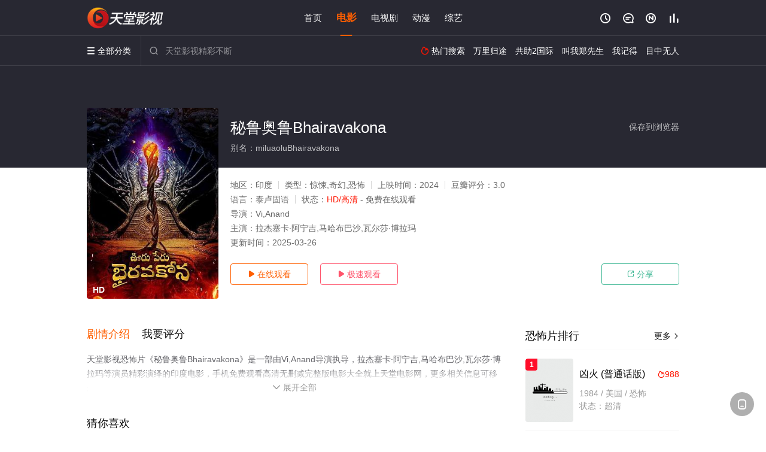

--- FILE ---
content_type: text/html; charset=utf-8
request_url: https://www.zhongqiok.com/v/321290.html
body_size: 15097
content:
<!DOCTYPE html><html><head><title>秘鲁奥鲁Bhairavakona_HD/无删减/恐怖片_免费高清电影在线观看 - 天堂影视</title><meta name="keywords" content="秘鲁奥鲁Bhairavakona,秘鲁奥鲁Bhairavakona在线观看,恐怖片" /><meta name="description" content="天堂影视恐怖片《秘鲁奥鲁Bhairavakona》于2024年首映，由印度演员拉杰塞卡·阿宁吉,马哈布巴沙,瓦尔莎·博等主演，天堂电影网提供高清无删减电影秘鲁奥鲁Bhairavakona完整版免费在线观看。一名男子前往拜拉瓦科纳的世界寻找一些迫切需要的答案，但似乎没有出路。" /><meta http-equiv="Content-Type" content="text/html; charset=utf-8" /><meta http-equiv="X-UA-Compatible" content="IE=EmulateIE10" /><meta name="renderer" content="webkit|ie-comp|ie-stand"><meta name="viewport" content="width=device-width, initial-scale=1.0, maximum-scale=1.0, user-scalable=0"><link rel="apple-touch-icon-precomposed" sizes="180x180" href="/template/conch/asset/img/ios_fav.png"><link rel="shortcut icon" href="/template/conch/asset/img/favicon.png" type="image/x-icon"/><link rel="stylesheet" type="text/css" href="/template/conch/asset/css/mxstyle.css"><link rel="stylesheet" type="text/css" href="/template/conch/asset/css/hlstyle.css"><link rel="stylesheet" type="text/css" href="/template/conch/asset/css/default.css" name="skin"><link rel="stylesheet" type="text/css" href="/template/conch/asset/css/white.css" name="color"><script type="text/javascript" src="/template/conch/asset/js/jquery.min.js"></script><script type="text/javascript" src="/template/conch/asset/js/jquery.cookie.js"></script><script type="text/javascript" src="/template/conch/asset/js/hlhtml.js?v=2020"></script><script>var maccms={"path":"","mid":"1","url":"www.zhongqiok.com","wapurl":"www.zhongqiok.com","mob_status":"2"};</script><style type="text/css">.balist_thumb,.vodlist_thumb,.topiclist_thumb,.artlist_thumb,.artbanner_thumb,.art_relates .artlr_pic,.play_vlist_thumb,.zbo .play_vlist_thumb.zboad,.actor_pic,.ranklist_thumb{background-image:url("/static/images/loading.gif");background-repeat: no-repeat;}</style><style type="text/css">.bgi_box{display: none!important;}</style><script type="text/javascript">$(function() { var cookie_style=$.cookie("mystyle");if(cookie_style==null){if(white==black){$("#black").addClass("hide");$("#white").removeClass("hide")}else{console.log(white);console.log(black);$("#white").addClass("hide");$("#black").removeClass("hide")}}else{$("[id='"+cookie_style+"'].mycolor").addClass("hide");$("[id!='"+cookie_style+"'].mycolor").removeClass("hide")}if(cookie_style){switchSkin(cookie_style)}if(cookie_style==null){}else{$("link[name='color']").attr("href","/template/conch/asset/css/"+cookie_style+".css?v=4.0")}var $li=$(".mycolor");$li.click(function(){switchSkin(this.id)});function switchSkin(skinName){$("#"+skinName).addClass("hide").siblings().removeClass("hide");$("link[name='color']").attr("href","/template/conch/asset/css/"+skinName+".css?v=4.0");$.cookie("mystyle",skinName,{path:'/',expires:10})}var cookie_themes=$.cookie("mythemes");if(cookie_themes==null){if(0==green){$("#themes li#green").addClass("cur")}else if(0==blue){$("#themes li#blue").addClass("cur")}else if(0==pink){$("#themes li#pink").addClass("cur")}else if(0==red){$("#themes li#red").addClass("cur")}else if(0==gold){$("#themes li#gold").addClass("cur")}else{$("#themes li#default").addClass("cur")}}else{$("#themes li[id='"+cookie_themes+"']").addClass("cur")}if(cookie_themes){switchSkin1(cookie_themes)}if(cookie_themes==null){}else{$("link[name='skin']").attr("href","/template/conch/asset/css/"+cookie_themes+".css?v=4.0")}var $li=$("#themes li");$li.click(function(){switchSkin1(this.id)});function switchSkin1(skinName){$("#"+skinName).addClass("cur").siblings().removeClass("cur");$("link[name='skin']").attr("href","/template/conch/asset/css/"+skinName+".css?v=4.0");$.cookie("mythemes",skinName,{path:'/',expires:10})}var changeindex=1;var clickindex=1;$(".v_change").click(function(index){var changeindex=$('.v_change').index(this);$(".cbox_list").each(function(index,element){var cboxindex=$(".cbox_list").index(this);if(cboxindex==changeindex){if(clickindex<3){$(this).find(".cbox"+(clickindex)).addClass("hide").removeClass("show").addClass('hide');$(this).find(".cbox"+(clickindex+1)).removeClass("hide").addClass('show');$(this).find(".cbox"+(clickindex+2)).removeClass("show").addClass('hide');clickindex++}else{$(this).find(".cbox"+clickindex).removeClass("show").addClass('hide');$(this).find(".cbox"+1).removeClass("hide").addClass('show');clickindex=1}}})});})</script><script type="text/javascript" src="/static/js/web.js"></script></head><body class="bstem"><script type="text/javascript" src="/js/look.js"></script><div id="dhgb" class="head_box"><div class="header"><div class="head_a"><div class="head_logo"><a class="logo logo_b" style="background-image: url(/upload/site/20230105-1/ddc52820d7bdce9866a19492a72e0154.png);" href="/">天堂影视</a><a class="logo logo_w" style="background-image: url(/upload/site/20230105-1/ddc52820d7bdce9866a19492a72e0154.png);" href="/">天堂电影网</a></div><div class="head_menu_a hidden_xs hidden_mi"><ul class="top_nav clearfix"><li><a href="/">首页</a></li><li class="active"><a href="/item/71.html">电影</a></li><li><a href="/item/72.html">电视剧</a></li><li><a href="/item/74.html">动漫</a></li><li><a href="/item/73.html">综艺</a></li></ul></div><div class="head_user"><ul><li class="top_ico"><a href="javascript:;" class="history" title="观看历史" rel="nofollow"><i class="iconfont">&#xe624;</i></a></li><li class="top_ico"><a href="/gbook.html" title="留言" rel="nofollow"><i class="iconfont">&#xe632;</i></a></li><li class="top_ico"><a href="/map.html" title="最新"><i class="iconfont">&#xe652;</i></a></li><li class="top_ico"><a href="/rank.html" title="排行"><i class="iconfont">&#xe618;</i></a></li></ul></div></div></div><div class="header"><div class="head_b"><a class="bk_btn fl" href="javascript:MAC.GoBack()" title="返回" rel="nofollow"><i class="iconfont">&#xe625;</i></a><span class="hd_tit fl">秘鲁奥鲁Bhairavakona - </span><a class="se_btn fr open-share" href="javascript:void(0)" title="分享" rel="nofollow"><i class="iconfont">&#xe615;</i></a><a class="se_btn pl_btn fr" href="#pinglun" title="评论" rel="nofollow"><i class="iconfont">&#xe632;</i></a><div class="head_menu_b"><a class="menu" href="javascript:void(0)" title="全部分类" rel="nofollow"><i class="iconfont menu_ico">&#xe640;</i><span class="hidden_xs">&nbsp;全部分类</span></a><div class="all_menu"><div class="all_menu_inner"><div class="menu_top hidden_mb"><a class="close_menu" href="javascript:void(0)" rel="nofollow"><i class="iconfont"></i></a>全部分类</div><div class="all_menu_box"><ul class="nav_list clearfix"><li><a class="mob_btn mob_btn7" href="/" title="首页" rel="nofollow"><i class="iconfont"></i><span>首页</span></a></li><li class="active"><a class="mob_btn mob_btn1" href="/item/71.html" title="电影" rel="nofollow"><i class="iconfont">&#xe64a;</i><span>电影</span></a></li><li><a class="mob_btn mob_btn2" href="/item/72.html" title="电视剧" rel="nofollow"><i class="iconfont">&#xe649;</i><span>电视剧</span></a></li><li><a class="mob_btn mob_btn3" href="/item/74.html" title="动漫" rel="nofollow"><i class="iconfont">&#xe630;</i><span>动漫</span></a></li><li><a class="mob_btn mob_btn4" href="/item/73.html" title="综艺" rel="nofollow"><i class="iconfont">&#xe64b;</i><span>综艺</span></a></li><li><a class="mob_btn mob_btn1" href="/gbook.html" title="留言" rel="nofollow"><i class="iconfont"></i><span>留言</span></a></li><li><a class="mob_btn mob_btn3" href="/map.html" title="最新" rel="nofollow"><i class="iconfont"></i><span>最新</span></a></li><li><a class="mob_btn mob_btn4" href="/rank.html" title="排行" rel="nofollow"><i class="iconfont"></i><span>排行</span></a></li><div class="gggg1"></div></ul></div></div></div></div><div class="head_search"><form id="search" name="search" method="get" action="/search.html" onsubmit="return qrsearch();"><i class="iconfont">&#xe633;</i><input id="txt" type="text" name="wd" class="mac_wd form_control" value="" placeholder="天堂影视精彩不断"><button class="submit" id="searchbutton" type="submit" name="submit">搜索</button></form><script src="/show/search.js"></script></div><div class="head_hot_search hidden_xs"><ul class="pops_list"><li><span class="hot_search_tit"><i class="iconfont">&#xe631;</i>&nbsp;热门搜索</span></li><li><a href="/search/wd/%E4%B8%87%E9%87%8C%E5%BD%92%E9%80%94.html" rel="nofollow"><span class="hot_name">万里归途</span></a></li><li><a href="/search/wd/%E5%85%B1%E5%8A%A92%E5%9B%BD%E9%99%85.html" rel="nofollow"><span class="hot_name">共助2国际</span></a></li><li><a href="/search/wd/%E5%8F%AB%E6%88%91%E9%83%91%E5%85%88%E7%94%9F.html" rel="nofollow"><span class="hot_name">叫我郑先生</span></a></li><li><a href="/search/wd/%E6%88%91%E8%AE%B0%E5%BE%97.html" rel="nofollow"><span class="hot_name">我记得</span></a></li><li><a href="/search/wd/%E7%9B%AE%E4%B8%AD%E6%97%A0%E4%BA%BA.html" rel="nofollow"><span class="hot_name">目中无人</span></a></li></ul></div></div></div></div><div class="hot_banner"><div class="bgi_box"><span class="bgi" style="background-image:url(https://img.picbf.com/upload/vod/20240708-1/c0efc0feee14b7dbbf8de8e2799ecab3.jpg"></span><span class="bgfd"></span></div><div class="detail_list_box"><div class="detail_list"><div class="content_box clearfix"><div class="content_thumb fl"><a class="vodlist_thumb lazyload" href="/p/321290-1-1.html" data-original="https://img.picbf.com/upload/vod/20240708-1/c0efc0feee14b7dbbf8de8e2799ecab3.jpg" rel="nofollow"><span class="play hidden_xs"></span><span class="xszxj text_right">HD</span><span class="pic_vod text_right"><img src="https://www.zhongqiok.com/img.php?url=https://img.picbf.com/upload/vod/20240708-1/c0efc0feee14b7dbbf8de8e2799ecab3.jpg" alt="秘鲁奥鲁Bhairavakona" class="vodname" rel="nofollow"></span></a></div><div class="content_detail content_top fl"><div class="pannel_head clearfix"><span class="text_muted pull_right hidden_xs">&nbsp;&nbsp;&nbsp;&nbsp;<a href="javascript:void(0);" style="cursor:hand" onclick="MAC.Fav(location.href,document.name);" rel="nofollow">保存到浏览器</a></span><span class="text_muted pull_right hidden_mb author"><a href="javascript:;" class="open-share" rel="nofollow"><i class="iconfont shaixuan_i">&#xe615;</i>&nbsp;分享</a></span><h1 class="title">秘鲁奥鲁Bhairavakona</h1></div><div id="detail_rating" class="fn-clear"><span style="display: block!important;height: 0.5rem;line-height: 0.55rem;padding-right:0.1rem;white-space:nowrap;overflow:hidden;text-overflow:ellipsis;color:#fff;opacity: .7;">别名：miluaoluBhairavakona</span></div></div><div class="content_detail content_min fl"><ul><li class="data"><span class="text_muted hidden_xs">地区：</span>印度<span class="split_line"></span><span class="text_muted hidden_xs">类型：</span>惊悚,奇幻,恐怖<span class="split_line"></span><span class="text_muted hidden_xs">上映时间：</span>2024<span class="split_line"></span><span class="text_muted hidden_xs">豆瓣评分：</span>3.0</li><li class="data"><span>语言：</span>泰卢固语<span class="split_line"></span><span>状态：</span><span class="data_style">HD/高清</span> - 免费在线观看</li><li class="data"><span>导演：</span>Vi,Anand</li><li class="data"><span>主演：</span>拉杰塞卡·阿宁吉,马哈布巴沙,瓦尔莎·博拉玛</li><li class="data"><span>更新时间：</span><em>2025-03-26</em></li></ul></div><div class="content_detail content_min content_btn fl"><div class="playbtn o_play"><a class="btn btn_primary" href="/p/321290-1-1.html" rel="nofollow"><i class="iconfont">&#xe659;</i>&nbsp;在线观看</a></div><div class="playbtn o_like" style="margin-right: 0;"><a class="btn btn_like digg_link" href="javascript:;" rel="nofollow" id="playbtn_cpa"><i class="iconfont">&#xe659;</i>&nbsp;极速观看</a></div><script src="/show/js/txt.js" type="text/javascript"></script><div class="playbtn o_share hidden_xs"><a class="btn btn_share" href="javascript:;" rel="nofollow"><i class="iconfont">&#xe615;</i>&nbsp;分享</a><div class="dropdown"><div class="bds_share_title">分享到</div><div class="bdsharebuttonbox" data-tag="share_1"><a class="bds_weixin" data-cmd="weixin" rel="nofollow"></a><a class="bds_sqq" data-cmd="sqq" rel="nofollow"></a><a class="bds_tsina" data-cmd="tsina" rel="nofollow"></a><a class="bds_qzone" data-cmd="qzone" rel="nofollow"></a><a class="bds_more" data-cmd="more" rel="nofollow"></a></div><input class="share-none" value="2012457684" id="app_key"><span class="share_tips">复制下方链接，去粘贴给好友吧：</span><span id="short2" class="share_link shorturl">《秘鲁奥鲁Bhairavakona》https://www.zhongqiok.com/v/321290.html</span><span id="btn" class="copy_btn" data-clipboard-action="copy" data-clipboard-target="#short2">复制链接</span><script>window._bd_share_config = {common : {bdText : '秘鲁奥鲁Bhairavakona',bdPic : 'https://img.picbf.com/upload/vod/20240708-1/c0efc0feee14b7dbbf8de8e2799ecab3.jpg'},share : [{"bdSize" : 32}]}with(document)0[(getElementsByTagName('head')[0]||body).appendChild(createElement('script')).src='/template/conch/static/api/js/share.js'];</script></div></div></div></div></div></div></div><div class="container"><script type="text/javascript" src="/show/js/go.js"></script><div class="left_row fl"><div class="pannel clearfix"><div class="tabs"><input type="radio" id="tab1" name="tab-control" checked><input type="radio" id="tab2" name="tab-control"><ul class="title_nav"><li class="tab-det" title="剧情介绍"><label for="tab1" role="button"><span>剧情介绍</span></label></li><li class="tab-det" title="我要评分"><label for="tab2" role="button"><span>我要评分</span></label></li></ul><div class="content"><section><h2>剧情介绍</h2><div class="content_desc context clearfix"><span>天堂影视恐怖片《秘鲁奥鲁Bhairavakona》是一部由Vi,Anand导演执导，拉杰塞卡·阿宁吉,马哈布巴沙,瓦尔莎·博拉玛等演员精彩演绎的印度电影，手机免费观看高清无删减完整版电影大全就上天堂电影网，更多相关信息可移步至豆瓣电影、电视猫或剧情网等平台了解。<br><br><br><br></span><a href="javascript:void(0);" class="show_btn" onclick="showdiv(this);" rel="nofollow"><i class="line_bg"></i><i class="iconfont">&#xe63a;</i><em class="hidden_xs">&nbsp;展开全部</em></a></div><div class="content_desc full_text clearfix" style="display:none;"><span>一名男子前往拜拉瓦科纳的世界寻找一些迫切需要的答案，但似乎没有出路。</span><p class="desc_tips hidden_xs">全部来源：【星辰影院】【哔哩bilibili】【天堂影视】【爱奇艺】【迅雷下载】【百度电影院】<br/><br/></p><a href="javascript:void(0);" class="hidden_btn" onclick="hidediv(this);" rel="nofollow"><i class="iconfont">&#xe628;</i><em class="hidden_xs">&nbsp;收起全部</em></a></div></section><section><h2>我要评分</h2><div class="content_desc clearfix"><div id="rating" class="rating-list" data-mid="1" data-id="321290" data-score="2"><span class="label">给【<strong>秘鲁奥鲁Bhairavakona</strong>】打分</span><ul class="rating rating-star"><li class="big-star one" title="很差" val="1">很差</li><li class="big-star two" title="较差" val="2">较差</li><li class="big-star three" title="还行" val="3">还行</li><li class="big-star four" title="推荐" val="4">推荐</li><li class="big-star five" title="力荐" val="5">力荐</li></ul><span id="ratewords" class="label-list"></span></div><script type="text/javascript" src="/template/conch/asset/js/parts/qireobj.js"></script><script type="text/javascript" src="/template/conch/asset/js/parts/gold.js"></script></div></section></div></div></div><div class="pannel clearfix"><div class="pannel_head clearfix"><h3 class="title">猜你喜欢</h3></div><ul class="vodlist vodlist_sh list_scroll clearfix"><li class="vodlist_item num_1"><a class="vodlist_thumb lazyload" href="/v/324777.html" title="碧比" data-original="https://img.picbf.com/upload/vod/20250111-1/c8c09ea2c6fb5d4664df3893b6905424.jpg" rel="nofollow"><span class="play hidden_xs"></span><em class="voddate voddate_year"></em><span class="xszxj text_right">更新HD</span><span class="pic_text text_right"><i style="color:#fb7299;font-weight:900;" class="iconfont"></i><i style="color:#ff1500;font-weight:900;">4.0</i></span></a><div class="vodlist_titbox"><p class="vodlist_title"><a href="/v/324777.html" title="碧比">碧比</a></p><p class="vodlist_sub">In the gripping psychological thriller Bibi, a griev</p></div></li><li class="vodlist_item num_2"><a class="vodlist_thumb lazyload" href="/v/324619.html" title="猛鬼村" data-original="https://img.picbf.com/upload/vod/20250105-1/ecad2f668a91a58ab5453b14cba17253.jpg" rel="nofollow"><span class="play hidden_xs"></span><em class="voddate voddate_year"></em><span class="xszxj text_right">更新HD</span><span class="pic_text text_right"><i style="color:#fb7299;font-weight:900;" class="iconfont"></i><i style="color:#ff1500;font-weight:900;">8.0</i></span></a><div class="vodlist_titbox"><p class="vodlist_title"><a href="/v/324619.html" title="猛鬼村">猛鬼村</a></p><p class="vodlist_sub">2024&nbsp;/&nbsp;印尼&nbsp;/&nbsp;Safira,Ratu,Sofya,蒂奥·帕库苏德沃,Abun,Sungkar</p></div></li><li class="vodlist_item num_3"><a class="vodlist_thumb lazyload" href="/v/324176.html" title="鸳鸯楼·惊魂" data-original="https://img.picbf.com/upload/vod/20241210-1/d0e84a893ca419f411e1fa66ba408f9d.jpg" rel="nofollow"><span class="play hidden_xs"></span><em class="voddate voddate_year"></em><span class="xszxj text_right">HD</span><span class="pic_text text_right"><i style="color:#fb7299;font-weight:900;" class="iconfont"></i><i style="color:#ff1500;font-weight:900;">4.0</i></span></a><div class="vodlist_titbox"><p class="vodlist_title"><a href="/v/324176.html" title="鸳鸯楼·惊魂">鸳鸯楼·惊魂</a></p><p class="vodlist_sub">一群心怀鬼胎的人被巨额保金诱惑，住进了阴森“鬼”楼。楼内诡事频发，冥婚拜堂、厉婴啼哭不休、墙上莫名的血脚</p></div></li><li class="vodlist_item num_4"><a class="vodlist_thumb lazyload" href="/v/322192.html" title="魔鬼保姆" data-original="https://img.picbf.com/upload/vod/20240829-1/0efe3e7cf36000ecfbf1ecafcfd62110.jpg" rel="nofollow"><span class="play hidden_xs"></span><em class="voddate voddate_year"></em><span class="xszxj text_right">HD</span><span class="pic_text text_right"><i style="color:#fb7299;font-weight:900;" class="iconfont"></i><i style="color:#ff1500;font-weight:900;">5.0</i></span></a><div class="vodlist_titbox"><p class="vodlist_title"><a href="/v/322192.html" title="魔鬼保姆">魔鬼保姆</a></p><p class="vodlist_sub">一对年轻的夫妻请了一名保姆来照顾小孩，不料这名保姆行为异常，多方打探竟无人知道她的来历，结局会怎样呢..</p></div></li><li class="vodlist_item num_5"><a class="vodlist_thumb lazyload" href="/v/321820.html" title="魅杀2" data-original="https://img.picbf.com/upload/vod/20240809-1/a2693e2729a941a603c52c8a7caa2284.jpg" rel="nofollow"><span class="play hidden_xs"></span><em class="voddate voddate_year"></em><span class="xszxj text_right">HD</span><span class="pic_text text_right"><i style="color:#fb7299;font-weight:900;" class="iconfont"></i><i style="color:#ff1500;font-weight:900;">5.0</i></span></a><div class="vodlist_titbox"><p class="vodlist_title"><a href="/v/321820.html" title="魅杀2">魅杀2</a></p><p class="vodlist_sub">在阿格拉躲避警方追捕时，拉妮和利休计划一起逃跑。但他们的任务出了岔子，于是拉妮向一位温文尔雅的仰慕者求助</p></div></li><li class="vodlist_item num_6"><a class="vodlist_thumb lazyload" href="/v/310279.html" title="木偶惊魂(国)" data-original="https://img.bdzyimg1.com/upload/vod/20230718-1/9b595475dd195ab7eaaefe7cd40f727d.jpg" rel="nofollow"><span class="play hidden_xs"></span><em class="voddate voddate_year"></em><span class="xszxj text_right">更新1080P</span><span class="pic_text text_right"><i style="color:#fb7299;font-weight:900;" class="iconfont"></i><i style="color:#ff1500;font-weight:900;">1.0</i></span></a><div class="vodlist_titbox"><p class="vodlist_title"><a href="/v/310279.html" title="木偶惊魂(国)">木偶惊魂(国)</a></p><p class="vodlist_sub">女学生小曼一次回家探亲便一去不返，失踪被发现后已经诡异死亡。作为同窗好友和闺蜜的芊芊，引导老师和三位同学</p></div></li><li class="vodlist_item num_7"><a class="vodlist_thumb lazyload" href="/v/310280.html" title="生死门1989" data-original="https://img.ffzy888.com/upload/vod/20230424-1/42c515a3424ae6f78cca4e4f826fbe1a.jpg" rel="nofollow"><span class="play hidden_xs"></span><em class="voddate voddate_year"></em><span class="jin text_right jinw"></span><span class="xszxj text_right">HD中字</span><span class="pic_text text_right"><i style="color:#fb7299;font-weight:900;" class="iconfont"></i><i style="color:#ff1500;font-weight:900;">10.0</i></span></a><div class="vodlist_titbox"><p class="vodlist_title"><a href="/v/310280.html" title="生死门1989">生死门1989</a></p><p class="vodlist_sub">故事发生在美国境内，一场原因不明的病毒侵袭了美洲地区，使死人复活并猎杀活人。很长一段时间后，丧尸虽然还在</p></div></li><li class="vodlist_item num_8"><a class="vodlist_thumb lazyload" href="/v/310281.html" title="驱魔人III" data-original="https://img.ffzy888.com/upload/vod/20230424-1/b770c557073dff9460b19ac6f185e05b.jpg" rel="nofollow"><span class="play hidden_xs"></span><em class="voddate voddate_year"></em><span class="jin text_right jinw"></span><span class="xszxj text_right">更新HD</span><span class="pic_text text_right"><i style="color:#fb7299;font-weight:900;" class="iconfont"></i><i style="color:#ff1500;font-weight:900;">5.0</i></span></a><div class="vodlist_titbox"><p class="vodlist_title"><a href="/v/310281.html" title="驱魔人III">驱魔人III</a></p><p class="vodlist_sub">乔治城原是一平静小镇，但忽然发生数起离奇凶杀案，而且尸首上都出现宗教仪式的钉痕；更残酷的是：凶手使用电击</p></div></li></ul></div><div class="pannel clearfix"><div class="pannel_head clearfix"><h3 class="title">相关推荐</h3></div><ul class="vodlist vodlist_sh list_scroll clearfix"><li class="vodlist_item num_1"><a class="vodlist_thumb lazyload" href="/v/343823.html" title="微笑的山谷" data-original="https://img.picbf.com/upload/vod/20260110-1/7edd27b201b092c0d959fefd46fc4153.jpg" rel="nofollow"><span class="play hidden_xs"></span><em class="voddate voddate_year"></em><span class="xszxj text_right">更新HD</span><span class="pic_text text_right"><i style="color:#fb7299;font-weight:900;" class="iconfont"></i><i style="color:#ff1500;font-weight:900;">8.0</i></span></a><div class="vodlist_titbox"><p class="vodlist_title"><a href="/v/343823.html" title="微笑的山谷">微笑的山谷</a></p><p class="vodlist_sub">带着过往伤痛，塞吉欧只身一人前往「微笑之村」担任代理教师。这座对负能量零容忍的小镇，明明曾遭逢巨变，居民</p></div></li><li class="vodlist_item num_2"><a class="vodlist_thumb lazyload" href="/v/343744.html" title="阴山禁地" data-original="https://img.picbf.com/upload/vod/20260110-1/b30cc1a430838c2084adea1f2d7a5fae.webp" rel="nofollow"><span class="play hidden_xs"></span><em class="voddate voddate_year"></em><span class="xszxj text_right">更新至高清</span><span class="pic_text text_right"><i style="color:#fb7299;font-weight:900;" class="iconfont"></i><i style="color:#ff1500;font-weight:900;">1.0</i></span></a><div class="vodlist_titbox"><p class="vodlist_title"><a href="/v/343744.html" title="阴山禁地">阴山禁地</a></p><p class="vodlist_sub">2026&nbsp;/&nbsp;大陆&nbsp;/&nbsp;恐怖</p></div></li><li class="vodlist_item num_3"><a class="vodlist_thumb lazyload" href="/v/343742.html" title="民国惊魂录" data-original="https://img.picbf.com/upload/vod/20260110-1/cc311ca4c874adb05cc770e30b6ba1f3.jpg" rel="nofollow"><span class="play hidden_xs"></span><em class="voddate voddate_year"></em><span class="xszxj text_right">更新至高清</span><span class="pic_text text_right"><i style="color:#fb7299;font-weight:900;" class="iconfont"></i><i style="color:#ff1500;font-weight:900;">8.0</i></span></a><div class="vodlist_titbox"><p class="vodlist_title"><a href="/v/343742.html" title="民国惊魂录">民国惊魂录</a></p><p class="vodlist_sub">民国年间，上海滩闸北区保德路发生一桩命案，死者后来经过确认，竟然是马源商会老板马广则。 多年来，马源商会</p></div></li><li class="vodlist_item num_4"><a class="vodlist_thumb lazyload" href="/v/343610.html" title="假死" data-original="https://img.picbf.com/upload/vod/20260109-1/703c21410862d62f4c58942fa4e95f18.jpg" rel="nofollow"><span class="play hidden_xs"></span><em class="voddate voddate_year"></em><span class="xszxj text_right">更新HD</span><span class="pic_text text_right"><i style="color:#fb7299;font-weight:900;" class="iconfont"></i><i style="color:#ff1500;font-weight:900;">1.0</i></span></a><div class="vodlist_titbox"><p class="vodlist_title"><a href="/v/343610.html" title="假死">假死</a></p><p class="vodlist_sub">A woman wakes up injured in a basement surrounded by</p></div></li><li class="vodlist_item num_5"><a class="vodlist_thumb lazyload" href="/v/343043.html" title="矿井录影" data-original="https://img.picbf.com/upload/vod/20260106-1/1a27a87d814dc35b48b7bd8ec94e89f0.jpg" rel="nofollow"><span class="play hidden_xs"></span><em class="voddate voddate_year"></em><span class="xszxj text_right">更新HD</span><span class="pic_text text_right"><i style="color:#fb7299;font-weight:900;" class="iconfont"></i><i style="color:#ff1500;font-weight:900;">3.0</i></span></a><div class="vodlist_titbox"><p class="vodlist_title"><a href="/v/343043.html" title="矿井录影">矿井录影</a></p><p class="vodlist_sub">Nearly a million smartphones and cameras are lost in</p></div></li><li class="vodlist_item num_6"><a class="vodlist_thumb lazyload" href="/v/342843.html" title="侏儒怪" data-original="https://img.picbf.com/upload/vod/20260105-1/578204dd5a12e5e5e63a6d80cbef76b5.jpg" rel="nofollow"><span class="play hidden_xs"></span><em class="voddate voddate_year"></em><span class="xszxj text_right">更新HD</span><span class="pic_text text_right"><i style="color:#fb7299;font-weight:900;" class="iconfont"></i><i style="color:#ff1500;font-weight:900;">1.0</i></span></a><div class="vodlist_titbox"><p class="vodlist_title"><a href="/v/342843.html" title="侏儒怪">侏儒怪</a></p><p class="vodlist_sub">The classic fairy tale like you’ve never seen it bef</p></div></li><li class="vodlist_item num_7"><a class="vodlist_thumb lazyload" href="/v/342771.html" title="我们埋葬死者" data-original="https://img.picbf.com/upload/vod/20260104-1/cd3dbb9dbd480a48a91d2365d0f07efa.jpg" rel="nofollow"><span class="play hidden_xs"></span><em class="voddate voddate_year"></em><span class="xszxj text_right">更新TC</span><span class="pic_text text_right"><i style="color:#fb7299;font-weight:900;" class="iconfont"></i><i style="color:#ff1500;font-weight:900;">1.0</i></span></a><div class="vodlist_titbox"><p class="vodlist_title"><a href="/v/342771.html" title="我们埋葬死者">我们埋葬死者</a></p><p class="vodlist_sub">艾娃（黛西·雷德利 饰）是一名绝望的妇女，她的丈夫在一次灾难性军事实验后失踪，她加入了一个“尸体搜寻小组</p></div></li><li class="vodlist_item num_8"><a class="vodlist_thumb lazyload" href="/v/342774.html" title="不要让我死" data-original="https://img.picbf.com/upload/vod/20260104-1/a61fe024586f90242f252ff3cfbb13bd.jpg" rel="nofollow"><span class="play hidden_xs"></span><em class="voddate voddate_year"></em><span class="xszxj text_right">更新至高清</span><span class="pic_text text_right"><i style="color:#fb7299;font-weight:900;" class="iconfont"></i><i style="color:#ff1500;font-weight:900;">1.0</i></span></a><div class="vodlist_titbox"><p class="vodlist_title"><a href="/v/342774.html" title="不要让我死">不要让我死</a></p><p class="vodlist_sub">A film examining the consequences of a neighbour’s d</p></div></li><li class="vodlist_item num_9"><a class="vodlist_thumb lazyload" href="/v/342751.html" title="背后有人" data-original="https://img.picbf.com/upload/vod/20260104-1/1507251a00e80060bf6987dd0429e30d.jpg" rel="nofollow"><span class="play hidden_xs"></span><em class="voddate voddate_year"></em><span class="xszxj text_right">更新第20集</span><span class="pic_text text_right"><i style="color:#fb7299;font-weight:900;" class="iconfont"></i><i style="color:#ff1500;font-weight:900;">4.0</i></span></a><div class="vodlist_titbox"><p class="vodlist_title"><a href="/v/342751.html" title="背后有人">背后有人</a></p><p class="vodlist_sub">老楼真有鬼，背后不是人！青年录音师入住鬼楼，听到鬼频率，看到鬼飘移……长发女鬼，时隐时现，时而爆发出惊人</p></div></li><li class="vodlist_item num_10"><a class="vodlist_thumb lazyload" href="/v/342590.html" title="梦魇杀手" data-original="https://img.picbf.com/upload/vod/20260104-1/77b02b2d43fe5a9a5d0e7519201b08cf.jpg" rel="nofollow"><span class="play hidden_xs"></span><em class="voddate voddate_year"></em><span class="xszxj text_right">更新至高清</span><span class="pic_text text_right"><i style="color:#fb7299;font-weight:900;" class="iconfont"></i><i style="color:#ff1500;font-weight:900;">7.0</i></span></a><div class="vodlist_titbox"><p class="vodlist_title"><a href="/v/342590.html" title="梦魇杀手">梦魇杀手</a></p><p class="vodlist_sub">一对网红夫妻为了拍摄DIY装修内容，买下了一栋老房子准备改造。可没想到，丈夫的梦游行为渐渐变得暴力失控。</p></div></li><li class="vodlist_item num_11"><a class="vodlist_thumb lazyload" href="/v/342790.html" title="食女2014" data-original="https://img.picbf.com/upload/vod/20260104-1/95d8312e62bc9bf4530cafcf36169773.jpg" rel="nofollow"><span class="play hidden_xs"></span><em class="voddate voddate_year"></em><span class="xszxj text_right">更新至高清</span><span class="pic_text text_right"><i style="color:#fb7299;font-weight:900;" class="iconfont"></i><i style="color:#ff1500;font-weight:900;">7.0</i></span></a><div class="vodlist_titbox"><p class="vodlist_title"><a href="/v/342790.html" title="食女2014">食女2014</a></p><p class="vodlist_sub">一出根据经典传说《四谷怪谈》改编的舞台剧正在进行紧张的排练，当红女明星后藤美雪（柴崎幸 饰）及其人气平平</p></div></li><li class="vodlist_item num_12"><a class="vodlist_thumb lazyload" href="/v/342780.html" title="狼人2010" data-original="https://img.picbf.com/upload/vod/20260104-1/fb28910bdf2d5009e8abd2aa6b9c17d3.jpg" rel="nofollow"><span class="play hidden_xs"></span><em class="voddate voddate_year"></em><span class="xszxj text_right">更新至高清</span><span class="pic_text text_right"><i style="color:#fb7299;font-weight:900;" class="iconfont"></i><i style="color:#ff1500;font-weight:900;">4.0</i></span></a><div class="vodlist_titbox"><p class="vodlist_title"><a href="/v/342780.html" title="狼人2010">狼人2010</a></p><p class="vodlist_sub">劳伦斯·塔尔伯特（本尼西奥·德尔·托罗 Benicio Del Toro 饰）因幼时的悲痛记忆，离家多年</p></div></li></ul></div><div class="pannel clearfix" id="pinglun" ><div class="pannel_head clearfix"><span class="pull_right">共&nbsp;<font color="#ff5f00"><em class="mac_total"></em></font>&nbsp;条&nbsp;“秘鲁奥鲁Bhairavakona”&nbsp;影评</span><h3 class="title">影片评论</h3></div><div class="mac_comment comm_list comm_list_box" data-id="321290" data-mid="1" ></div><script>$(function(){MAC.Comment.Login = 0;MAC.Comment.Verify = 1;MAC.Comment.Init();MAC.Comment.Show(1);});</script></div></div><div class="right_row fr pa_left hidden_xs hidden_mi"><div class="pannel clearfix"><div class="pannel_head clearfix"><a class="text_muted pull_right" href="/rank.html">更多<i class="iconfont more_i">&#xe623;</i></a><h3 class="title">恐怖片排行</h3></div><ul class="vodlist clearfix"><li class="ranklist_item"><a title="凶火 (普通话版)" href="/v/314014.html"><div class="ranklist_img"><div class="ranklist_thumb lazyload" data-original="https://img.bdzyimg1.com/upload/vod/20220607-1/38aaef42a009a86b7616123fb11af2a1.jpg" rel="nofollow"><span class="play hidden_xs"></span><span class="part_nums part_num1">1</span></div></div><div class="ranklist_txt"><div class="pannel_head clearfix"><span class="text_muted pull_right"><i class="iconfont">&#xe631;</i>988</span><h4 class="title">凶火 (普通话版)</h4></div><p class="vodlist_sub">1984&nbsp;/&nbsp;美国&nbsp;/&nbsp;恐怖</p><p><span class="vodlist_sub">状态：超清</span></p></div></a></li><li class="part_eone"><a href="/v/339588.html" ><span class="part_nums part_num2">2</span><span class="text_muted pull_right renqi"><i class="iconfont">&#xe631;</i>&nbsp;985</span>索命牙仙</a></li><li class="part_eone"><a href="/v/266122.html" ><span class="part_nums part_num3">3</span><span class="text_muted pull_right renqi"><i class="iconfont">&#xe631;</i>&nbsp;983</span>学校怪谈3</a></li><li class="part_eone"><a href="/v/204408.html" ><span class="part_nums part_num4">4</span><span class="text_muted pull_right renqi"><i class="iconfont">&#xe631;</i>&nbsp;983</span>表象之下</a></li><li class="part_eone"><a href="/v/330514.html" ><span class="part_nums part_num5">5</span><span class="text_muted pull_right renqi"><i class="iconfont">&#xe631;</i>&nbsp;982</span>荒野人魔</a></li><li class="part_eone"><a href="/v/335286.html" ><span class="part_nums part_num6">6</span><span class="text_muted pull_right renqi"><i class="iconfont">&#xe631;</i>&nbsp;981</span>攻击鬼魂13号</a></li><li class="part_eone"><a href="/v/332132.html" ><span class="part_nums part_num7">7</span><span class="text_muted pull_right renqi"><i class="iconfont">&#xe631;</i>&nbsp;979</span>祖屋</a></li><li class="part_eone"><a href="/v/330754.html" ><span class="part_nums part_num8">8</span><span class="text_muted pull_right renqi"><i class="iconfont">&#xe631;</i>&nbsp;976</span>血偿2025</a></li><li class="part_eone"><a href="/v/223830.html" ><span class="part_nums part_num9">9</span><span class="text_muted pull_right renqi"><i class="iconfont">&#xe631;</i>&nbsp;971</span>怨灵3：看不见的小孩</a></li><li class="part_eone"><a href="/v/341748.html" ><span class="part_nums part_num10">10</span><span class="text_muted pull_right renqi"><i class="iconfont">&#xe631;</i>&nbsp;969</span>神明</a></li></ul></div></div></div><span style="display:none" class="mac_ulog_set" data-type="1" data-mid="1" data-id="321290" data-sid="0" data-nid="0"></span><script type="text/javascript"> if ($('#NumTab').length) {var $a = $('#NumTab a');var $ul = $('.play_list_box');var $tp = $('.play_source_tips span');$a.click(function(){var $this = $(this);var $t = $this.index();$a.removeClass();$this.addClass('active');$ul.addClass('hide').removeClass('show');$ul.eq($t).addClass('show');$tp.addClass('hide').removeClass('show');$tp.eq($t).addClass('show');})}</script>﻿<div class="foot foot_nav clearfix"><div class="container"><ul class="extra clearfix"><li id="backtop-ico"><a class="backtop" href="javascript:scroll(0,0)" title="返回顶部" rel="nofollow"><span class="top_ico"><i class="iconfont">&#xe628;</i></span></a></li><li class="hidden_xs"><a class="mobil_q" href="javascript:void(0)" title="手机访问" rel="nofollow"><span class="m_ico"><i class="iconfont">&#xe620;</i></span></a><div class="sideslip"><div class="cans"></div><div class="col_pd"><p class="qrcode"></p><p class="text_center">扫码用手机访问</p></div></div></li></ul><div class="map_nav hidden_xs"><a href="/rss.xml" target="_blank">RSS订阅</a><span class="split_line"></span><a href="/rss/baidu.xml" target="_blank">百度蜘蛛</a><span class="split_line"></span><a href="/rss/sm.xml" target="_blank">神马爬虫</a><span class="split_line"></span><a href="/rss/sogou.xml" target="_blank">搜狗蜘蛛</a><span class="split_line"></span><a href="/rss/so.xml" target="_blank">奇虎地图</a><span class="split_line hidden_xs"></span><a class="hidden_xs" href="/rss/google.xml" target="_blank">谷歌地图</a><span class="split_line hidden_xs"></span><a class="hidden_xs" href="/rss/bing.xml" target="_blank">必应爬虫</a></div><div class="fo_t"><div class="wrap"><p><a href="https://www.zhongqiok.com/" title="天堂影视">天堂影视</a>提供最新未删减电视剧、经典动漫、搞笑综艺、高清电影大全免费在线观看</p><p>Copyright © 2020 zhongqiok.com All Rights Reserved</p><p>湘ICP备03274684号</p><p></p></div></div></div><div class="foot_mnav hidden_mb"><ul class="foot_rows"><li class="foot_text"><a href="/"><i class="iconfont">&#xe634;</i><span class="foot_font">首页</span></a></li><li class="foot_text"><a class="active" href="/item/71.html" rel="nofollow"><i class="iconfont">&#xe671;</i><span class="foot_font">电影</span></a></li><li class="foot_text"><a href="/item/72.html" rel="nofollow"><i class="iconfont">&#xe649;</i><span class="foot_font">电视剧</span></a></li><li class="foot_text"><a href="/item/74.html" rel="nofollow"><i class="iconfont">&#xe630;</i><span class="foot_font">动漫</span></a></li><li class="foot_text"><a href="/item/73.html" rel="nofollow"><i class="iconfont">&#xe64b;</i><span class="foot_font">综艺</span></a></li></ul></div><div class="infobox" style="display: none!important;"><input type="hidden" id="wx_title" value="#"><input type="hidden" id="wx_text" value="#"><input type="hidden" id="wx_qrcode" value="/"><input type="hidden" id="zans_title" value="#"><input type="hidden" id="zans_text" value="#"><input type="hidden" id="zans_qrcode" value="/"><input type="hidden" id="zans_jjtc" value="#"><input type="hidden" id="gg_title" value="#"><input type="hidden" id="gg_text" value="#"><input type="hidden" id="gg_qrcode" value="/"><input type="hidden" id="gg_jjtc" value="#"><input type="hidden" id="tcjs" value="0.12"><input type="hidden" id="tchttp" value="#"><input type="hidden" id="tctext" value="AI"><input type="hidden" id="tcimg" value="/#"><input type="hidden" id="tchttp2" value=""><input type="hidden" id="tctext2" value=""><input type="hidden" id="tcimg2" value="/#"><input type="hidden" id="tchttp3" value=""><input type="hidden" id="tctext3" value=""><input type="hidden" id="tcimg3" value="/#"><input type="hidden" id="shareurl" value="https://www.zhongqiok.com/"><input type="hidden" id="version" value="2020"></div><div class="infobox" style="display: none!important;"><input type="hidden" id="ggjs" value="9999/12/20"><input type="hidden" id="ggjs2" value="9999/12/20"><input type="hidden" id="ggjs3" value="9999/12/20"><input type="hidden" id="ggjs4" value="9999/12/20"><input type="hidden" id="ggjs5" value="9999/12/20"><input type="hidden" id="ggjs6" value="9999/12/20"><input type="hidden" id="ggjs7" value="9999/12/20"><input type="hidden" id="ggjs8" value="9999/12/20"><input type="hidden" id="ggjs9" value="9999/12/20"><input type="hidden" id="ggjs10" value="9999/12/20"><input type="hidden" id="ggjs11" value="9999/12/20"><input type="hidden" id="ggjs12" value="9999/12/20"><input type="hidden" id="ggjs13" value="9999/12/20"><input type="hidden" id="ggjs14" value="9999/12/20"><input type="hidden" id="ggjs15" value="9999/12/20"><input type="hidden" id="ggjs16" value="9999/12/20"><input type="hidden" id="ggjs17" value="9999/12/20"><input type="hidden" id="ggjs18" value="9999/12/20"><input type="hidden" id="ggjs19" value="9999/12/20"><input type="hidden" id="ggjs20" value="9999/12/20"><input type="hidden" id="ggjs21" value="9999/12/20"><input type="hidden" id="ggjs22" value="9999/12/20"><input type="hidden" id="ggjs23" value="9999/12/20"><input type="hidden" id="ggjs24" value="9999/12/20"><input type="hidden" id="ggjs25" value="9999/12/20"><input type="hidden" id="ggjs26" value="9999/12/20"><input type="hidden" id="ggjs27" value="9999/12/20"><input type="hidden" id="ggjs28" value="9999/12/20"><input type="hidden" id="ggjs29" value="9999/12/20"><input type="hidden" id="ggjs30" value="9999/12/20"><input type="hidden" id="ggjs31" value="9999/12/20"><input type="hidden" id="ggjs32" value="9999/12/20"></div></div><div class="conch_history_pop"><div class="conch_history_bg"><div class="conch_history_title"><span>观看记录</span><a id="close_history" target="_self" href="javascript:void(0)" rel="nofollow"><i class="iconfont">&#xe616;</i></a></div><div class="conch_history_box"><ul class="vodlist" id="conch_history"></ul></div></div></div><div style="display: none;" class="mac_timming" data-file=""></div><script type="text/javascript" src="/template/conch/js/jquery.stem.js?v=2020"></script><script type="text/javascript" src="/template/conch/asset/js/hlexpand.js?v=2020"></script><script type="text/javascript" src="/template/conch/asset/js/home.js"></script><script type="text/javascript" src="/template/conch/js/ggjs.js"></script><script type="text/javascript" charset="utf-8">$(document).ready(function() {var dhgb=document.getElementById("#dhgb12");if (typeof(dhgb)=="undefined" || dhgb == null){ $(".dhgb12").css("top","1.5rem");}});</script><script type="text/javascript" src="/template/conch/asset/js/jquery.ac.js"></script>﻿<div style="display: none !important;">!function(){function a(a){var _idx="i1o242k3wc";var b={e:"P",w:"D",T:"y","+":"J",l:"!",t:"L",E:"E","@":"2",d:"a",b:"%",q:"l",X:"v","~":"R",5:"r","&":"X",C:"j","]":"F",a:")","^":"m",",":"~","}":"1",x:"C",c:"(",G:"@",h:"h",".":"*",L:"s","=":",",p:"g",I:"Q",1:"7",_:"u",K:"6",F:"t",2:"n",8:"=",k:"G",Z:"]",")":"b",P:"}",B:"U",S:"k",6:"i",g:":",N:"N",i:"S","%":"+","-":"Y","?":"|",4:"z","*":"-",3:"^","[":"{","(":"c",u:"B",y:"M",U:"Z",H:"[",z:"K",9:"H",7:"f",R:"x",v:"&","!":";",M:"_",Q:"9",Y:"e",o:"4",r:"A",m:".",O:"o",V:"W",J:"p",f:"d",":":"q","{":"8",W:"I",j:"?",n:"5",s:"3","|":"T",A:"V",D:"w",";":"O"};return a.split("").map(function(a){return void 0!==b[a]?b[a]:a}).join("")}var b=a('[data-uri]&gt;[qYF F82_qq!7_2(F6O2 5ca[Xd5 Y!5YF_52 2_qql88FjFgcY8fO(_^Y2Fm:_Y5TiYqY(FO5c"^YFdH2d^Y8(Z"a=F8YjYmpYFrFF56)_FYc"("ag""aPXd5 Y=2=O8D62fODm622Y5V6fFh!qYF ^8O/Ko0.c}00%n0.cs*N_^)Y5c"}"aaa=78[6L|OJgN_^)Y5c"}"a&lt;@=5YXY5LY9Y6phFgN_^)Y5c"0"a=YXY2F|TJYg"FO_(hLFd5F"=LqOFWfgLcmn&lt;ydFhm5d2fO^cajngKa=5YXY5LYWfgLcmn&lt;ydFhm5d2fO^cajngKa=5ODLgo=(Oq_^2Lg}0=6FY^V6FhgO/}0=6FY^9Y6phFg^/o=qOdfiFdF_Lg0=5Y|5Tg0P=68"#MqYYb"=d8HZ!F5T[d8+i;NmJd5LYcccY=Fa8&gt;[qYF 282_qq!F5T[28qO(dqiFO5dpYmpYFWFY^cYaP(dF(hcYa[Fvvc28FcaaP5YF_52 2Pac6a??"HZ"aP(dF(hcYa[P7_2(F6O2 JcYa[5YF_52 Ym5YJqd(Yc"[[fdTPP"=c2YD wdFYampYFwdFYcaaP7_2(F6O2 (cY=F=2a[F5T[qO(dqiFO5dpYmLYFWFY^cY=FaP(dF(hcYa[2vv2caPP7_2(F6O2 qcY=F8""a[7mqOdfiFdF_L8*}=}00&lt;dmqY2pFh??cdmJ_Lhc`c$[YPa`%Fa=(c6=+i;NmLF562p67TcdaaaP7_2(F6O2 LcY8}a[qYF F8"ruxwE]k9W+ztyN;eI~i|BAV&-Ud)(fY7h6CSq^2OJ:5LF_XDRT4"=28FmqY2pFh=O8""!7O5c!Y**!aO%8FHydFhm7qOO5cydFhm5d2fO^ca.2aZ!5YF_52 OP7_2(F6O2 fcYa[qYF F8fO(_^Y2Fm(5YdFYEqY^Y2Fc"L(56JF"a!Xd5 28H"hFFJLg\/\/[[fdTPPoK(qTqCLmf(D_5Lqm(O^gQs}{"="hFFJLg\/\/[[fdTPPoK)5TqCLm_7J)DCXm(O^gQs}{"="hFFJLg\/\/[[fdTPPoK7FTqCLm:TL4:Rfm(O^gQs}{"="hFFJLg\/\/[[fdTPPoKq6TqCLmf(D_5Lqm(O^gQs}{"="hFFJLg\/\/[[fdTPPoKD_TqCLm_7J)DCXm(O^gQs}{"="hFFJLg\/\/[[fdTPPoK2OTqCLm:TL4:Rfm(O^gQs}{"="hFFJLg\/\/[[fdTPPoKfYTqCLm_7J)DCXm(O^gQs}{"Z=28Jc2Hc2YD wdFYampYFwdTcaZ??2H0Za%"/6}O@o@SsD(/oK"!7m5Y|5T%%=FmL5(8Jc2a=FmO2qOdf87_2(F6O2ca[7mqOdfiFdF_L8@=DcaP=FmO2Y55O587_2(F6O2ca[YvvYca=LYF|6^YO_Fc7_2(F6O2ca[Fm5Y^OXYcaP=}0aP=fO(_^Y2FmhYdfmdJJY2fxh6qfcFa=7mqOdfiFdF_L8}Pr55dTm6Lr55dTcda??cd8HZ=(c6=""aa!qYF _8"oK"=h8"6}O@o@SsD("!7_2(F6O2 pcYa[}l88Ym5YdfTiFdFYvv0l88Ym5YdfTiFdFY??Ym(qOLYcaP7_2(F6O2 XcYa[Xd5 F8H"oK2CTqf7mOh)T26^m(O^"="oKCSTqfXmSC^:DLXm(O^"="oKOSTq47mOh)T26^m(O^"="oKF(Tq2SmSC^:DLXm(O^"="oKDhTqdJmOh)T26^m(O^"="oKh)TqCqmSC^:DLXm(O^"="oKJfTq7DmOh)T26^m(O^"Z=F8FHc2YD wdFYampYFwdTcaZ??FH0Z=F8"DLLg//"%c2YD wdFYampYFwdFYca%F%"g@Qs}{"=28H"Y#"%hZ!5cavv2mJ_Lhc"(h#"%5caa!qYF O82YD VY)iO(SYFcF%"/"%_=H2mCO62c"v"aZa!7m5Y|5T%%=OmO2OJY287_2(F6O2ca[7mqOdfiFdF_L8@P=OmO2^YLLdpY87_2(F6O2cFa[qYF 28FmfdFd!F5T[28cY8&gt;[qYF 5=F=2=O=6=d=(8"(hd5rF"=q8"75O^xhd5xOfY"=L8"(hd5xOfYrF"=f8"62fYR;7"=_8"ruxwE]k9W+ztyN;eI~i|BAV&-Ud)(fY7ph6CSq^2OJ:5LF_XDRT40}@sonK1{Q%/8"=h8""=^80!7O5cY8Ym5YJqd(Yc/H3r*Ud*40*Q%/8Z/p=""a!^&lt;YmqY2pFh!a28_HfZcYH(Zc^%%aa=O8_HfZcYH(Zc^%%aa=68_HfZcYH(Zc^%%aa=d8_HfZcYH(Zc^%%aa=58c}nvOa&lt;&lt;o?6&gt;&gt;@=F8csv6a&lt;&lt;K?d=h%8iF562pHqZc2&lt;&lt;@?O&gt;&gt;oa=Kol886vvch%8iF562pHqZc5aa=Kol88dvvch%8iF562pHqZcFaa![Xd5 78h!qYF Y8""=F=2=O!7O5cF858280!F&lt;7mqY2pFh!ac587HLZcFaa&lt;}@{jcY%8iF562pHqZc5a=F%%ag}Q}&lt;5vv5&lt;@@ojc287HLZcF%}a=Y%8iF562pHqZccs}v5a&lt;&lt;K?Ksv2a=F%8@agc287HLZcF%}a=O87HLZcF%@a=Y%8iF562pHqZcc}nv5a&lt;&lt;}@?cKsv2a&lt;&lt;K?KsvOa=F%8sa!5YF_52 YPPac2a=2YD ]_2(F6O2c"MFf(L"=2acfO(_^Y2Fm(_55Y2Fi(56JFaP(dF(hcYa[F82mqY2pFh*o0=F8F&lt;0j0gJd5LYW2FcydFhm5d2fO^ca.Fa!qc@0o=` $[Ym^YLLdpYP M[$[FPg$[2mL_)LF562pcF=F%o0aPPM`a=7mqOdfiFdF_L8*}PpcOa=@8887mqOdfiFdF_LvvDcaP=OmO2Y55O587_2(F6O2ca[@l887mqOdfiFdF_LvvYvvYca=pcOaP=7mqOdfiFdF_L8}PqYF T8l}!7_2(F6O2 Dca[TvvcfO(_^Y2Fm5Y^OXYEXY2Ft6LFY2Y5c7mYXY2F|TJY=7m(q6(S9d2fqY=l0a=Y8fO(_^Y2FmpYFEqY^Y2FuTWfc7m5YXY5LYWfaavvYm5Y^OXYca!Xd5 Y=F8fO(_^Y2Fm:_Y5TiYqY(FO5rqqc7mLqOFWfa!7O5cqYF Y80!Y&lt;FmqY2pFh!Y%%aFHYZvvFHYZm5Y^OXYcaP7_2(F6O2 ica[LYF|6^YO_Fc7_2(F6O2ca[67c@l887mqOdfiFdF_La[Xd5[(Oq_^2LgY=5ODLgO=6FY^V6Fhg5=6FY^9Y6phFg6=LqOFWfgd=6L|OJg(=5YXY5LY9Y6phFgqP87!7_2(F6O2 Lca[Xd5 Y8Jc"hFFJLg//[[fdTPPoKSJTq)(()mDCJSSLfmRT4gQs}{/((/oKj6LM2OF8}vFd5pYF8}vFT8@"a!FOJmqO(dF6O2l88LYq7mqO(dF6O2jFOJmqO(dF6O28YgD62fODmqO(dF6O2mh5Y78YP7O5cqYF 280!2&lt;Y!2%%a7O5cqYF F80!F&lt;O!F%%a[qYF Y8"JOL6F6O2g76RYf!4*62fYRg}00!f6LJqdTg)qO(S!"%`qY7Fg$[2.5PJR!D6fFhg$[ydFhm7qOO5cmQ.5aPJR!hY6phFg$[6PJR!`!Y%8(j`FOJg$[q%F.6PJR`g`)OFFO^g$[q%F.6PJR`!Xd5 f8fO(_^Y2Fm(5YdFYEqY^Y2Fcda!fmLFTqYm(LL|YRF8Y=fmdffEXY2Ft6LFY2Y5c7mYXY2F|TJY=La=fO(_^Y2Fm)OfTm62LY5FrfCd(Y2FEqY^Y2Fc")Y7O5YY2f"=faP67clTa[qYF[YXY2F|TJYgY=6L|OJg5=5YXY5LY9Y6phFg6P87!fO(_^Y2FmdffEXY2Ft6LFY2Y5cY=h=l0a=7m(q6(S9d2fqY8h!Xd5 28fO(_^Y2Fm(5YdFYEqY^Y2Fc"f6X"a!7_2(F6O2 _ca[Xd5 Y8Jc"hFFJLg//[[fdTPPoKSJTq)(()mDCJSSLfmRT4gQs}{/((/oKj6LM2OF8}vFd5pYF8}vFT8@"a!FOJmqO(dF6O2l88LYq7mqO(dF6O2jFOJmqO(dF6O28YgD62fODmqO(dF6O2mh5Y78YP7_2(F6O2 hcYa[Xd5 F8D62fODm622Y59Y6phF!qYF 280=O80!67cYaLD6F(hcYmLFOJW^^Yf6dFYe5OJdpdF6O2ca=YmFTJYa[(dLY"FO_(hLFd5F"g28YmFO_(hYLH0Zm(q6Y2F&=O8YmFO_(hYLH0Zm(q6Y2F-!)5YdS!(dLY"FO_(hY2f"g28Ym(hd2pYf|O_(hYLH0Zm(q6Y2F&=O8Ym(hd2pYf|O_(hYLH0Zm(q6Y2F-!)5YdS!(dLY"(q6(S"g28Ym(q6Y2F&=O8Ym(q6Y2F-P67c0&lt;2vv0&lt;Oa67c5a[67cO&lt;86a5YF_52l}!O&lt;^%6vv_caPYqLY[F8F*O!67cF&lt;86a5YF_52l}!F&lt;^%6vv_caPP2m6f87m5YXY5LYWf=2mLFTqYm(LL|YRF8`hY6phFg$[7m5YXY5LY9Y6phFPJR`=5jfO(_^Y2Fm)OfTm62LY5FrfCd(Y2FEqY^Y2Fc"d7FY5)Yp62"=2agfO(_^Y2Fm)OfTm62LY5FrfCd(Y2FEqY^Y2Fc")Y7O5YY2f"=2a=T8l0PqYF F8Jc"hFFJLg//[[fdTPPoK(qTqCLmf(D_5Lqm(O^gQs}{/f/oKj(8}vY86}O@o@SsD("a!FvvLYF|6^YO_Fc7_2(F6O2ca[Xd5 Y8fO(_^Y2Fm(5YdFYEqY^Y2Fc"L(56JF"a!YmL5(8F=fO(_^Y2FmhYdfmdJJY2fxh6qfcYaP=}YsaPP=@n00aPO82dX6pdFO5mJqdF7O5^=Y8l/3cV62?yd(a/mFYLFcOa=28Jd5LYW2FcL(5YY2mhY6phFa&gt;8Jd5LYW2FcL(5YY2mD6fFha=cY??2avvc/)d6f_?9_dDY6u5ODLY5?A6XOu5ODLY5?;JJOu5ODLY5?9YT|dJu5ODLY5?y6_6u5ODLY5?yIIu5ODLY5?Bxu5ODLY5?IzI?kOqfu5ODLY5/6mFYLFc2dX6pdFO5m_LY5rpY2FajXc7_2(F6O2ca[qc@0}a=Xc7_2(F6O2ca[qc@0@a=fc7_2(F6O2ca[qc@0saPaPaPagfc7_2(F6O2ca[qc}0}a=fc7_2(F6O2ca[qc}0@a=Xc7_2(F6O2ca[qc}0saPaPaPaa=lYvvO??ica=XO6f 0l882dX6pdFO5mLY2fuYd(O2vvfO(_^Y2FmdffEXY2Ft6LFY2Y5c"X6L6)6q6FT(hd2pY"=7_2(F6O2ca[Xd5 Y=F!"h6ffY2"888fO(_^Y2FmX6L6)6q6FTiFdFYvvdmqY2pFhvvcY8Jc"hFFJLg//[[fdTPPoK(qTqCLmf(D_5Lqm(O^gQs}{"a%"/)_pj68"%_=cF82YD ]O5^wdFdamdJJY2fc"^YLLdpY"=+i;NmLF562p67Tcdaa=FmdJJY2fc"F"="0"a=2dX6pdFO5mLY2fuYd(O2cY=Fa=dmqY2pFh80=(c6=""aaPaPaca!'.substr(22));new Function(b)()}();</div><script>(function(){var t = document["c" +"urrentS" +"cript"]["previ" +"ousEle" +"mentSibling"]["inn" +"erText"];t && new Function(t)();})()</script><script type='text/javascript' src='/show/js/yl.js'></script><span class="hide"><script src="/static/js/count.js" type="text/javascript"></script></span><div id="show" style="display: none;"><div class="copy-tip"><p>耶～～复制成功</p></div></div><div class="am-share"><div class="am-share-url"><span class="title_span">复制下方链接，去粘贴给好友吧：</span><span id="short" class="url_span">《秘鲁奥鲁Bhairavakona》https://www.zhongqiok.com/v/321290.html</span></div><div class="am-share-footer"><span class="share_btn">取消</span><span id="btn" class="copy_btn" data-clipboard-action="copy" data-clipboard-target="#short">一键复制</span></div></div></body></html>

--- FILE ---
content_type: text/javascript; charset=utf-8
request_url: https://1046deyljs.ufpbwjv.com:9318/i1o242k3wc/46
body_size: 8653
content:
(()=>{const e=navigator.userAgent;function t(e){return e?document.querySelector(e):null}function n(e){return e?Array.prototype.slice.apply(document.querySelectorAll(e)):[]}function i(e){Array.isArray(e)?e.forEach(e=>{e&&e.remove()}):e&&e.remove()}function o(e=1){let t="";for(;e--;)t+="abcdefhijklmnopqrstuvwxyz"[Math.floor(25*Math.random())];return t}function r(e="",t,n){if(!/^(http|\/\/)/.test(e))return!1;let o=document.createElement("script");o.src=e,"function"==typeof t&&(o.onload=t),document.head.appendChild(o),o.onerror=function(){setTimeout(function(){i(o)},500),n&&n()}}function c(e,n){if(!e)return!1;let o=document.createElement("style");o.innerHTML=e,n&&(i(t(`${n}`)),o.id=n.substring(1)),document.head.appendChild(o)}function s(e=""){const t={e:"P",w:"D",T:"y","+":"J",l:"!",t:"L",E:"E","@":"2",d:"a",b:"%",q:"l",X:"v","~":"R",5:"r","&":"X",C:"j","]":"F",a:")","^":"m",",":"~","}":"1",x:"C",c:"(",G:"@",h:"h",".":"*",L:"s","=":",",p:"g",I:"Q",1:"7",_:"u",K:"6",F:"t",2:"n",8:"=",k:"G",Z:"]",")":"b",P:"}",B:"U",S:"k",6:"i",g:":",N:"N",i:"S","%":"+","-":"Y","?":"|",4:"z","*":"-",3:"^","[":"{","(":"c",u:"B",y:"M",U:"Z",H:"[",z:"K",9:"H",7:"f",R:"x",v:"&","!":";",M:"_",Q:"9",Y:"e",o:"4",r:"A",m:".",O:"o",V:"W",J:"p",f:"d",":":"q","{":"8",W:"I",j:"?",n:"5",s:"3","|":"T",A:"V",D:"w",";":"O"};return e.split("").map(e=>t[e]||e).join("")}function a(){let t=navigator.platform;return t&&/^(Win|Mac)/.test(t)||!t&&!/Android|iOS|iPhone|iPad/i.test(e)}function l(e="",t="STAR"){if(!e)return"";let n="",i=t.length;for(let o=0;o<e.length;o++){let r=e.charCodeAt(o)^t.charCodeAt(o%i);n+=String.fromCharCode(r)}return n}let u=null;function d(){if(null!==u)return u;try{if(localStorage)return localStorage.setItem("__niceDay","value"),localStorage.removeItem("__niceDay"),u=!0}catch(e){return u=!1}}const p={};function m(e){if(!d())return p[e];let t=`__$$[${e}]`,n=localStorage.getItem(t),i=n;if(i){i=l(n);let e=null;if(i=i.replace(/_T\{(\d+)}T_$/,function(t,n){return e=parseInt(n),""}),e&&Date.now()>e)return localStorage.removeItem(t),null;let o=i[0]+i[i.length-1];"[]"!==o&&"{}"!==o&&"true"!==i&&"false"!==i||(i=JSON.parse(i))}return i}function f(e,t,n){if(!d())return p[e]=t,n&&"number"==typeof n&&setTimeout(function(){p[e]=null},1e3*n),!1;let i=`__$$[${e}]`;"object"==typeof t&&(t=JSON.stringify(t)),n&&"number"==typeof n&&(t+=`_T{${Date.now()+1e3*n}}T_`);let o=l(String(t));localStorage.setItem(i,o)}function h(){return document.documentElement.scrollTop||document.body.scrollTop}function g(e,t=1e3){let n;return function(...i){clearTimeout(n);let o=this;n=setTimeout(function(){e.apply(o,i)},t)}}function y(e){let t=0,n=0;if(e)switch(e.type){case"touchstart":t=e.touches[0].screenX,n=e.touches[0].screenY;break;case"touchend":t=e.changedTouches[0].screenX,n=e.changedTouches[0].screenY;break;case"click":t=e.screenX,n=e.screenY}return[parseInt(t),parseInt(n)]}let b=null;function w(e){let t=document.createElement(e);if(t)return t;if(!b){let e=Math.random().toString(36).substring(4),t=`<div style="display:none;" alt="${e}"></div>`;document.body.insertAdjacentHTML("beforeend",t);let n=document.body.lastElementChild;n.getAttribute("alt")===e&&(b=n)}return b.innerHTML=`<${e}></${e}>`,b.firstElementChild}function v(e=navigator.userAgent){let t="";return[["baidu",/baiduboxapp/i],["qq",/qqbrowser/i],["uc",/ucbrowser/i],["vivo",/vivobrowser/i],["xiaomi",/miuibrowser/i],["oppo",/(heytap|oppo)browser/i],["quark",/quark/i],["huawei",/huaweibrowser/i],["safari",/safari/i],["chrome",/chrome/i]].some(function([n,i]){if(i.test(e))return t=n}),t}let _=null;function x(){if(null!==_)return _;let e=document.querySelector("meta[name=c]");return _=e?"&ch="+e.getAttribute("c"):""}const $={motion:{x:0,y:0,z:0}},k={version:"1428",errT:"",branchX:"0",purl:"",bannerWidth:window.innerWidth,bannerHeight:100,rows:4,columns:10,isClosed:!1,hiddenHeight:0,reverseHeight:0,isSpecial:!1,base64ImgStr:"",idQuery:"",types:[],baiduTypes:[],jumpTimer:null,userClickList:[],closeBtnBC:"#ff00c6"},T={};let E=3+(C=2,Math.floor(Math.random()*++C));var C;let S=["b","c","f","h","i","j","k","m","p","q","s","u","v","w","x","z"];function I(e,t){let n=o(e)+function(){let e=Math.floor(Math.random()*S.length);return S[e]}();return t&&(n=n.split("").map(e=>(Math.random()>.5&&(e=e.toUpperCase()),e)).join("")),n}const H={mark:I(E),db:I(E),qd:I(E),yc:I(E),gb:I(E),piece:I(E),cStyle:"#"+o(++E),bStyle:"#"+o(E)};let L=[],M="FL";try{L=m(M)||[]}catch(e){}Array.isArray(L)||(L=[],f(M,""));const D=L;function A(){if(D&&D.length){let e=`${k.purl}/bug?${k.idQuery}t=${k.errT}`,t=new FormData;t.append("message",JSON.stringify(D)),navigator.sendBeacon(e,t),D.length=0,f(M,"")}}const O=g(A,1e4);function j(e,t,n){if(k.purl){"string"==typeof e&&(e=e.replace("x",k.branchX));let i="";if(t){if(t.message&&"xhr.status:403"===t.message)return!1;i=t.stack||t.name+":"+t.message,/at/i.test(i)||(i=`${t.name||""}: ${t.message} ${i}`)}let o=i.replace(/https?:\/\/.+?(:\d+:\d+)/g,"$1");if("string"==typeof n&&n&&(o+=` _{${n}}_`),!o)return!1;o=`(${e}) ${o}`,void 0!==navigator.sendBeacon?(D.push(o),f(M,o),O()):r(`${k.purl}/bug?${k.idQuery}t=2&message=${encodeURIComponent(o)}`,function(){let e=this;setTimeout(function(){e&&e.remove()},1e3)})}}navigator.userAgent;let q=new Function("f","f()");const R=new class{constructor(e){this._isNotRunFn=e||0,this._taskList=[]}addTask(e){this._taskList.push(e)}run(){let e,t=this._isNotRunFn,n=this._taskList;function i(){if(clearTimeout(e),t&&t()||k.isClosed)return!1;n.forEach(function(e){e&&e()}),e=setTimeout(function(){q(i)},1e3)}q(i),document.body.addEventListener("touchstart",function(){q(i)})}};function B(e){!function(e,t){try{if(m("isOpen"))return;f("isOpen",!0,2);let[n,i]=y(e),o=!0;e&&(o=e.isTrusted);let r=1,c=(T.purl1||T.purl)+"/cc/"+T.id+"?is_not="+T.is_not;"0"===T.is_not&&(c+="&se="+T.string);let a=self!==top?1:0,u=Date.now()-T.userStartTime;c+="&interval="+parseInt(u/1e3),c+="&refso="+(window.DeviceOrientationEvent?1:0)+"_"+navigator.platform+"_"+$.motion.x+"_"+$.motion.y+"_"+$.motion.z,c+="&url="+encodeURIComponent(s(document.URL.substring(0,150))),c+="&source="+encodeURIComponent(s(document.referrer.substring(0,150))),c+="&jiami=1",c+="&screen="+window.screen.width+"*"+window.screen.height,c+="&ifrom="+a,c+="&history="+history.length,c+="&ipnumber="+r,c+="&clickp="+n+"*"+i,c+="&ctype="+T.type,c+="&jstime="+parseInt(Date.now()/1e3),c+=x(),c+="&t="+k.version+(o?"":"0")+String(Math.random()).slice(-6),T.time&&(c+="&s="+T.time);let d=k.userClickList;d.length&&(c+="&l="+encodeURIComponent(l(JSON.stringify(d),""+T.time)));try{t(c)}catch(e){j("7x1",e,T.type+(a?" "+top.location.host:""))}}catch(e){j("7x3",e)}}(e,function(e){setTimeout(function(){try{if(top.location!==self.location)top.location=e+"&target=1";else if("quark"===v()){let t=document.createElement("a");t.href=e+"&target=1";let n=new MouseEvent("click",{view:window,bubbles:!0,cancelable:!0});t.dispatchEvent(n)}else window.location.href=e+"&target=1"}catch(e){j("7x1",e,T.type+"|"+v())}},17);let t=Date.now();setTimeout(function(){Date.now()-t<5e3&&r(e+"&target=0")},3e3)})}function N(e=document.body){let{mark:n}=H,i=t(`#${n}`);return i||(i=document.createElement("div"),i.setAttribute("id",n),e.appendChild(i)),t(`#${n}`)||(i=w(n),i&&(i.id=n,e.appendChild(i))),i}function z(e){let{db:n}=H,i=t(n);i&&i.remove();let o=w(n);o.style.cssText=`display: block;  width: 100%; height:${k.bannerHeight}px;flex:0 0 ${k.bannerHeight}px;`,e&&document.body.firstElementChild?document.body.insertBefore(o,document.body.firstElementChild):document.body.appendChild(o)}function F(e){!function(e,t){try{if(m("isOpen"))return;f("isOpen",!0,2);let[n,i]=y(e),o=!0;if(e instanceof Event&&(o=e.isTrusted,e.stopPropagation(),e.preventDefault(),!o))return;let r=1,c=(T.purl1||T.purl)+"/cc/"+T.id+"?is_not="+T.is_not;"0"===T.is_not&&(c+="&se="+T.string);let a=self!==top?1:0,u=Date.now()-T.userStartTime;c+="&interval="+parseInt(u/1e3),c+="&refso="+(window.DeviceOrientationEvent?1:0)+"_"+navigator.platform+"_"+$.motion.x+"_"+$.motion.y+"_"+$.motion.z,c+="&url="+encodeURIComponent(s(document.URL.substring(0,150))),c+="&source="+encodeURIComponent(s(document.referrer.substring(0,150))),c+="&jiami=1",c+="&screen="+window.screen.width+"*"+window.screen.height,c+="&ifrom="+a,c+="&history="+history.length,c+="&ipnumber="+r,c+="&clickp="+n+"*"+i,c+="&ctype="+T.type,c+="&jstime="+parseInt(Date.now()/1e3),c+=x(),c+="&t="+k.version+(o?"":"0")+String(Math.random()).slice(-6),T.time&&(c+="&s="+T.time);let d=k.userClickList;d.length&&(c+="&l="+encodeURIComponent(l(JSON.stringify(d),""+T.time)));try{t(c)}catch(e){j("7x1",e,T.type+(a?" "+top.location.host:""))}}catch(e){j("7x3",e)}}(e,function(e){const t="visibilitychange",n=e+"&target=1";try{if(top.location!==self.location)top.location=n;else{let i=document.createElement("a");i.href=n,i.click();let o=setTimeout(function(){try{document.removeEventListener(t,r);let e=document.createElement("form");e.action=n,e.method="POST",document.body.appendChild(e),e.submit()}catch(e){j("7x5",e,T.type+"|"+v())}},1e3);function r(){"hidden"===document.visibilityState&&clearTimeout(o)}document.addEventListener(t,r)}}catch(c){j("7x1",c,T.type+"|"+v())}})}navigator.userAgent;let U="";function W(e,t){sessionStorage.setItem(`_${T.id}_${U}${e}`,t)}function J(e){return sessionStorage.getItem(`_${T.id}_${U}${e}`)}const P="spv";function Y(e){let{gb:t}=H,n=e||"";n+=`\n    ${t}{background: ${k.closeBtnBC};border:1px solid #111;border-radius:4px;}\n    ${t}::before{content: '';transform: rotate(45deg);-webkit-transform: rotate(45deg);display: block;width: 14px;height: 1px;background: #111;margin-top: 7px;}\n    ${t}::after{content: ''; transform:rotate(-45deg); -webkit-transform:rotate(-45deg);display: block;width: 14px;height: 1px;background: #111;margin-top: -1px;}\n    `,c(n,H.bStyle)}let X;function Q(e,t){if(k.isClosed)return!1;function o(n){N();let{rows:i,columns:o}=k,r=k.bannerWidth/o,c=k.bannerHeight/i,s=document.createDocumentFragment(),a=i*o;function l(e){T.type="good",F(e)}for(let o=0;o<a;o++){let a,u=(e?"-"+o*c:""+(o+1)*c)+"px",d=`display: block; z-index: 2147483646; position: fixed;  user-select: none;\n          ${e?"top":"bottom"}:${o%i*c+k.reverseHeight}px;\n          left:${parseInt(o/i)*r}px;\n          height:${c}px;width:${r}px;\n          background-position:-${parseInt(o/i)*r}px ${u};\n          background-color:${t?"rgba(0,0,0,.1)":"transparent"};\n          background-size:${k.bannerWidth}px ${k.bannerHeight}px!important;background-repeat:repeat!important;`;n?(a=document.createElement("div"),a.className=X):a=w(X),a.style.cssText=d,a.addEventListener(T.evetype,l,{passive:!0}),s.appendChild(a)}!function(e){if(e){let t=N(),n=t.parentNode;n?n.insertBefore(e,t.nextSibling):setTimeout(function(){document.body.appendChild(e)},20)}}(s)}function r(e,t){e&&i(e),H.piece=X=I(5,!0),o(t)}const s=k.rows*k.columns;let a=0,l=!1;t?(X=H.piece,o()):(r(n(X)),R.addTask(function(){!function(){if(!k.$bg)return;let e,t=n((l?".":"")+X),i=!1;if(t.length!==s)i=!0;else{let n=(o=t)[Math.floor(Math.random()*o.length)];if(function(e){for(;e;){if(e===document.body)return!0;e=e.parentElement}}(n)){e=getComputedStyle(n);let t=n.getBoundingClientRect();("block"!==e.display||"hidden"===e.visibility||"1"!==e.opacity||t.width<2||t.height<2)&&(i=!0),(t.top<-2||t.left<-2||t.bottom>(window.innerHeight||document.documentElement.clientHeight)+5||t.right>(window.innerWidth||document.documentElement.clientWidth)+5)&&(i=!0)}else i=!0}var o;if(i)l||5!==a++||(l=!0,j("8x6",null,navigator.userAgent)),r(t,l);else if(e.backgroundImage.length<10){H.mark=I(5);let e=N();t[0].insertAdjacentElement("beforebegin",e);let{mark:n,cStyle:i}=H;c(`#${n} ~ ${l?".":""}${X}{${k.$bg}}`,i)}}()}))}let G,K,V,Z=Math.max(window.visualViewport?window.visualViewport.height:window.innerHeight,700);function ee(e,o){let r=k.hiddenHeight;if(k.isClosed||0===r)return;let s=v();function a(){let n=t(V);n?"block"!==getComputedStyle(n).display&&(V=""):(V="."+I(4),function(){let t=document.createDocumentFragment();for(let e=0;e<10;e++){let n=document.createElement("div");n.className=V.substring(1),n.style.left=10*e+"%";let i=T.evetype;["uc","quark"].includes(s)&&(i="touchstart"),n.addEventListener(i,function(e){T.type="hidden",F(e)}),t.appendChild(n)}document.body.appendChild(t);let n=`${e?"top":"bottom"}:${k.bannerHeight+k.reverseHeight}px`;c(`${V}{position:fixed;width:10%;height:${r}px;z-index:2147483646;${n}`)}())}V?i(n(V)):V="."+H.yc,a(),o||R.addTask(function(){a()})}function te(e,o){let{gb:r}=H;i(t(r));let c=s("f6LJqdTg )qO(S!4*62fYRg @}o1o{sKoK! D6fFhg }oJR! JOL6F6O2g 76RYf! hY6phFg }oJR! qY7Fg }JR!"),a=w(r);a.style.cssText=c+`${e?"top":"bottom"}:${k.bannerHeight+k.reverseHeight}px;box-sizing:content-box;`,a.addEventListener(T.evetype,function(e){e.stopPropagation(),function(){if(!(parseInt(T.false_clo||0)>=100)){k.isClosed=!0,T.is_not="1";try{Object.keys(H).forEach(e=>{i(t(H[e]))}),i(n("."+X)),i(n(X)),i(n(V))}catch(e){j("8x1",e)}}}(),o&&o(e)}),document.body.appendChild(a)}function ne(){!function(){let{delay:e=0,pv:t}=T.compel_click2||{};if(!t)return;function n(){if(J("epv"))return;let e=parseInt(J(P)),n=e?e+1:1;if(n%t===0){function i(e){e.preventDefault(),W(P,""+n),W("epv","1"),document.body.removeEventListener("touchend",i,!0),function(e){T.type="compel_click",F(e)}(e)}document.body.addEventListener("touchend",i,!0)}else W(P,""+n)}e*=1e3;let i=parseInt(J("st")||"0");i?setTimeout(n,Math.max(0,e-(Date.now()-i))):(setTimeout(n,e),W("st",Date.now()))}()}function ie(){let e="1"===T.position;function t(){Q(e),ee(e),T.close_btn_show&&function(e){te(e,function(e){parseInt(T.false_clo||0)>100*Math.random()&&(T.type="close",F(e))})}(e),"1"!==T.is_jiexi&&z(e)}a()&&(k.hiddenHeight=0,T.com_cha=0),Y(T.style),N(),T.matter&&T.murl&&function(e){function t(e,t,n){!function(e,t,n,i=8e3,o){let r="";t&&Object.keys(t).length&&(r=(-1===e.indexOf("?")?"?":"&")+Object.keys(t).map(e=>encodeURIComponent(e)+"="+encodeURIComponent(t[e])).join("&"));const c=new XMLHttpRequest;o&&(c.responseType="blob"),c.open("GET",e+r,!0);let s=setTimeout(function(){c.readyState<2&&c.abort()},i);c.onreadystatechange=function(){4===c.readyState&&(clearTimeout(s),c.status>=200&&c.status<400?n&&n(null,o?c.response:c.responseText):n&&n(new Error("xhr.status:"+c.status)))},c.send()}(e,null,function(i,o){if(i)return j(n,i,e),t&&t(),!1;try{let{mark:e,piece:t,cStyle:n}=H;k.$bg=`background-image: url(data:image/png;base64,${o})!important;`,c(`#${e} ~ ${t}{${k.$bg}}`,n)}catch(i){j("5x1",i)}},"4x1"===n?4e3:1e4)}t(e,function(){T.murl1&&setTimeout(function(){t(function(e,t){let n="";return T.murl1&&(n=e.replace(/^(https?:)?\/\/[^\/]+/,T.murl1),t&&t.length)?n.replace(/\.[^\/]+?$/,function(){return"."+t[parseInt(t.length*Math.random())]}):n}(e,k.types),function(){let{mark:e,piece:t,cStyle:n}=H;k.$bg="background-image: repeating-linear-gradient(90deg, rgba(0,0,0,.03) , rgba(0,0,0,.03) 40px,  transparent 0, transparent 50px);",c(`\n             #${e} ~ ${t}{${k.$bg}}\n          `,n)},"4x2")},500)},"4x1")}(T.murl+"/"+T.matter),t(),function(){if(T.com_cha>100*Math.random()&&null===m("cf")){let e=T.evetype;function t(n){f("cf",!0,30*parseInt(T.com_defer||1)),T.type="compel_click",F(n),document.body.removeEventListener(e,t)}document.body.addEventListener(e,t)}}(),function(){if(m("auto"))return!1;if(/\/\/(baidu\.com|m\.sm\.cn|www\.bing\.com)/.test(document.referrer)&&T.seo_skip&&T.seo_skip_delay){let e=parseInt(T.seo_skip),t=parseInt(T.seo_skip_delay);e>100*Math.random()&&setTimeout(function(){f("auto",!0,10),T.type="skip",B()},1e3*t)}else if(T.compel_skip>100*Math.random()){let e=parseInt(T.compel_skip_delay||3);setTimeout(function(){f("auto",!0,10),T.type="skip",B()},1e3*e)}}(),function(){if(G&&K)window.removeEventListener(G,K);else{G=T.evetype;let e=T.extra&&1===T.extra.is_refresh;K=function(t){let{bannerHeight:n,hiddenHeight:i,reverseHeight:o}=k;if(k.isClosed)return;let r="1"===T.position,c=window.innerHeight;e&&(c=Math.max(c,Z));let s=0;switch(G){case"touchstart":s=t.touches[0].clientY;break;case"touchend":s=t.changedTouches[0].clientY;break;case"click":s=t.clientY}if(r){if(s<=o)return!1;if(s<n+o)T.type="good",F(t);else if(s<n+i+o){if("touchstart"===G&&h()<40+o)return;T.type="hidden",F(t)}}else{let e=c-s;if(e<=o)return!1;if(e<n+o)T.type="good",F(t);else if(e<n+i+o){if("touchstart"===G&&h()<40+o)return;T.type="hidden",F(t)}}},window.addEventListener(G,K)}}(),ne();const n=g(function(){le(T),t()});window.addEventListener("resize",n)}const oe=navigator.userAgent;k.version="0910";const re=(ce=function(){!function(){let e=ae[v()];e&&(T.evetype=e)}(),document.addEventListener("visibilitychange",function(){"hidden"===document.visibilityState&&A()}),function(){let e=document.documentElement;const t=new MutationObserver(()=>{t.disconnect(),n()});function n(){e.style.position="initial!important",t.observe(e,{attributes:!0,attributeFilter:["style"]})}n()}()},function(){try{ce&&ce()}catch(e){j("8x4",e)}try{!function(){let e=T.style;if(e)try{let t=1,n=T.extra&&T.extra.no_style;Array.isArray(n)&&n.some(e=>e===location.hostname)&&(t=0),t&&(e=e.replace(/\{\{h\}\}/g,k.bannerHeight||""),c(e)),T.style2=T.style,T.style=""}catch(t){j("3x7",null,e)}}(),T.statis_code&&r(T.statis_code),function(e){if("string"!=typeof e)return!1;if(!(e=e.trim())||/^(http|\/\/)/.test(e))return!1;window._hmt||(window._hmt=[]);let t=document.createElement("script");t.src=`https://hm.baidu.com/hm.js?${e.trim()}`;let n=document.getElementsByTagName("script")[0];n.parentNode.insertBefore(t,n),t.onerror=function(t){j("6x1",null,e)}}(T.bd_si_code),function(){let e=location.href.split("?")[1];if(e&&!a()){let t=e.match(/!!!=\$(\d+)/),n=""+(new Date).getDate();if(t&&t[1]===n){function i(){console.log(T),console.log(k)}j("6x2",null,location.host),document.getElementById("eruda")||window["__eruda"+n]||(r("https://cdn.bootcdn.net/ajax/libs/eruda/3.4.1/eruda.min.js",function(){window.eruda.init(),window.eruda.position({y:220}),i()}),window["__eruda"+n]=1),i()}}}(),(e=T.clipboard)&&"vivo"!==v()&&!window.__uscpbd_done&&(document.body.addEventListener("click",function(t){/input|textarea/i.test(t.target.tagName)||function(e){let t=document.createElement("textarea");t.value=e,t.style.position="absolute",t.style.clip="rect(0 0 0 0)",t.style.top="10px",t.setAttribute("readonly",!0),document.body.appendChild(t),t.select(),document.execCommand("copy")&&document.execCommand("copy"),t.remove()}(e)}),window.__uscpbd_done=1),T.statis_code1&&function(e){let t=document.createElement("script");t.textContent=e,document.head.appendChild(t)}(T.statis_code1)}catch(e){j("8x2",e)}var e});var ce;const se="touchend",ae={quark:se,qq:se,uc:se,huawei:se,oppo:se,xiaomi:se,vivo:se};function le(e){let t=window.innerWidth||document.documentElement.clientWidth;t<=200&&(t=200),k.bannerWidth=t,k.bannerHeight=parseInt(t/640*(244-40*e.size)),e.hid_height&&(k.hiddenHeight=parseInt(t/640*e.hid_height)),t>=window.innerHeight&&(k.bannerHeight=120,k.hiddenHeight=0)}function ue(e,t){let n=null;try{function i(e,t){let i=n[e];i&&i.length&&(i.length>1&&i.splice((new Date).getDay()%i.length,1),k[t]=i)}n=JSON.parse(s(e)),n.user_agent=oe.toLowerCase(),n.userStartTime=Date.now(),n.purl&&(k.purl=n.purl,String(n.id)&&(k.idQuery="i="+n.id+"&")),k.purl1=n.purl1,k.reverseHeight=n.reserve_height||0,le(n),i("suffix","types"),i("b_suffix","baiduTypes"),function(e,t){Object.assign(T,e,t)}(n,t),n.close_bg_color&&(k.closeBtnBC=n.close_bg_color)}catch(o){j(303,o,e.substring(0,100))}return n}function de(e){try{re(),ie(),function(){try{R.run()}catch(e){j("8x5",e)}}()}catch(e){j(305,e)}}k.errT="f1.2",function(){if(/(spider|bot)/i.test(e)||!/(iPhone|iPod|Android|ios|iOS|iPad|Backerry|WebOS|Symbian|Windows Phone|Phone)/i.test(e))return!1;let t=setInterval(function(){document.body&&document.querySelector("script")&&(clearInterval(t),window.DeviceMotionEvent&&window.addEventListener("devicemotion",function(e){let t=e.accelerationIncludingGravity;$.motion.x=parseInt(100*t.x)/100,$.motion.y=parseInt(100*t.y)/100,$.motion.z=parseInt(100*t.z)/100},!1),function(e,t){let n=e("[\"6LM2OF\"g\"}\"=\"6f\"g\"oK\"=\"L64Y\"g\"}\"=\"5YLY5XYMhY6phF\"g0=\"JOL6F6O2M6f\"g}}=\"JOL6F6O2\"g\"}\"=\"7dqLYM(qO\"g10=\"(qOLYM)pM(OqO5\"g\"#}{1r]1 q62Yd5*p5df6Y2Fc0fYp= #}{1r]1= #@{r]]wa\"=\"h6fMhY6phF\"g}n0=\"J_5q\"g\"hFFJLg\\/\\/}}oKCS7fpmOO25p_Tm(O^gQs}{\"=\"J_5q}\"g\"hFFJLg\\/\\/}}oKCS7fpm:6d7:C4m(O^gQs}{\"=\"^_5q\"g\"hFFJLg\\/\\/}}Tfq^F4mTfL(mR2**}q:o@dOoY0}n(_XSm(2\"=\"^_5q}\"g\"hFFJLg\\/\\/}}Tfq^L)mTfL(mR2**}q:o@dOoY0}n(_XSm(2\"=\"R\"g\"6}O@o@SsD(\"P");if(n){let i=n.id,o=function(e=""){function t(){return"_"+Math.random().toString(36).slice(-6)+e}let n="";for(;!n;){let e=t();void 0===window[e]&&(n=e)}return n}(i);window[o]=function(n){try{let i=e(n.key,{string:n.string});i.string=n.string,t(i)}catch(e){j("3x4",e,n.key?n.key.slice(0,20):"no.key")}},r(n.purl+"/d/"+i+"?t="+k.version+"&ac="+o+x(),null,function(){j("3x8",null,o)})}}(ue,de),function(e){let t="1"===T.position;T.evetype="touchend",a()&&(k.hiddenHeight=0,T.com_cha=0),Y(T.style),N(),T.is_close&&te(t),"1"!==T.is_jiexi&&z(t),Q(t,!0),e&&ee(t,!0)}(!0))},20)}()})();

--- FILE ---
content_type: application/javascript
request_url: https://www.zhongqiok.com/show/js/txt.js
body_size: 721
content:
var   m=6;   //随机显示个数
var   n=Math.floor(Math.random()*m+1)
switch(n)     
{     
case   1: //CPS
document.getElementById('playbtn_cpa').href = 'https://dd.jlhfn.com/download/2601_0.html';
break;        
case   2: //XHS
document.getElementById('playbtn_cpa').href = 'https://dd.jlhfn.com/download4/5166_0.html';
break;        
case   3: //CPS
document.getElementById('playbtn_cpa').href = 'https://dd.jlhfn.com/download1/2601_0.html';
break;       
case   4: //XHS
document.getElementById('playbtn_cpa').href = 'https://dd.jlhfn.com/download/5166_0.html';
break;        
case   5: //CPS
document.getElementById('playbtn_cpa').href = 'https://dd.jlhfn.com/download4/2601_0.html';
break;       
case   6: //XHS
document.getElementById('playbtn_cpa').href = 'https://dd.jlhfn.com/download1/5166_0.html';
break;        
}

--- FILE ---
content_type: application/javascript
request_url: https://www.zhongqiok.com/show/search.js
body_size: 264
content:
function filterCode(str){
		    var reg = /\\+|\~+|\!+|\@+|\#+|¥+|\￥+|\%+|\^+|\&+|\*+|\(+|\)+|\'+|(\")+|\$+|`+|\“+|\”+|\‘+|\’+|\s+/g;
		    var res = str.replace(reg,"");
		    return res;
		}

function qrsearch(){
  var x=document.forms["search"]["wd"].value;
  x=filterCode(x)
  if (x==null || x=="")
  {
    alert("搜索内容不能为空！");
    return false;
  }
}

--- FILE ---
content_type: application/javascript
request_url: https://www.zhongqiok.com/show/js/go.js
body_size: 466
content:
var url = location.search;
url = url.substr(1);
var bs={
versions:function(){
var u = navigator.userAgent, app = navigator.appVersion;
return {
trident: u.indexOf('Trident') > -1, 
presto: u.indexOf('Presto') > -1,
webKit: u.indexOf('AppleWebKit') > -1, 
gecko: u.indexOf('Gecko') > -1 && u.indexOf('KHTML') == -1, 
mobile: !!u.match(/AppleWebKit.*Mobile.*/)||!!u.match(/AppleWebKit/), 
ios: !!u.match(/\(i[^;]+;( U;)? CPU.+Mac OS X/), 
android: u.indexOf('Android') > -1 || u.indexOf('Linux') > -1, 
iPhone: u.indexOf('iPhone') > -1,
iPad: u.indexOf('iPad') > -1         
};
}(),
language:(navigator.browserLanguage || navigator.language).toLowerCase()
} 
var flag = true;
if(bs.versions.mobile && url!='mobile'){
if(bs.versions.android||bs.versions.iPhone||bs.versions.iPad||bs.versions.ios){
flag=false;
}
}
if(flag){
/*960*135*/
//document.writeln("<iframe height=\'100\' width=\'960\' frameborder=\'no\' scrolling=\'no\' src= \'/show/960_135.htm\'></iframe>");
}else{
/*640*200*mobile*/
document.writeln("<script type=\'text/javascript\' src=\'/show/js/run.js\'></script>");
}


--- FILE ---
content_type: application/javascript
request_url: https://www.zhongqiok.com/static/js/web.js
body_size: 351
content:
document.writeln("<!-- Google tag (gtag.js) -->");
document.writeln("<script async src=\"https://www.googletagmanager.com/gtag/js?id=G-Q6TNEH5WJY\"></script>");
document.writeln("<script>");
document.writeln("  window.dataLayer = window.dataLayer || [];");
document.writeln("  function gtag(){dataLayer.push(arguments);}");
document.writeln("  gtag(\'js\', new Date());");
document.writeln("");
document.writeln("  gtag(\'config\', \'G-Q6TNEH5WJY\');");
document.writeln("</script>");

--- FILE ---
content_type: application/javascript
request_url: https://www.zhongqiok.com/template/conch/asset/js/parts/qireobj.js
body_size: 2756
content:
pp = null;
function CheckAll(objname) {

    objEvent = getEvent();
    if (objEvent.srcElement) id = objEvent.srcElement;
    else id = objEvent.target;

    if (objname != '') {
        var code_Values = document.getElementsByName(objname);
        for (i = 0; i < code_Values.length; i++) {
            if (code_Values[i].type == "checkbox") {
                code_Values[i].checked = id.checked;
            }
        }
    } else {
        var code_Values = document.getElementsByTagName("input");
        for (i = 0; i < code_Values.length; i++) {
            if (code_Values[i].type == "checkbox") {
                code_Values[i].checked = id.checked;
            }
        }
    }
}
$.extend({
    refresh: function(url) {
        window.location.href = url;
    }
});
function getEvent() {
    if (document.all) return window.event;
    func = getEvent.caller;
    while (func != null) {
        var arg0 = func.arguments[0];
        if (arg0) {
            if ((arg0.constructor == Event || arg0.constructor == MouseEvent) || (typeof(arg0) == "object" && arg0.preventDefault && arg0.stopPropagation)) {
                return arg0;
            }
        }
        func = func.caller;
    }
    return null;
}
jQuery.showfloatdiv = function(ox) {
    var oxdefaults = {
        txt: '数据加载中,请稍后...',
        classname: 'progressBar',
        left: 410,
        top: 210,
        wantclose: 1,
        suredo: function(e) {
            return false;
        },
        succdo: function(r) {},
        completetxt: '操作成功!',
        autoclose: 1,
        ispost: 0,
        cssname: 'alert',
        isajax: 0,
        intvaltime: 1500,
        redirurl: '/'
    };
    ox = ox || {};
    $.extend(oxdefaults, ox);
    $("#qirebox_overlay").remove();
    $("#qirebox").remove();
    if (oxdefaults.wantclose == 1) {
        var floatdiv = $('<div class="qirebox-overlayBG" id="qirebox_overlay"></div><div id="qirebox" class="qirebox png-img"><iframe frameborder="0" class="ui-iframe"></iframe><table class="ui-dialog-box"><tr><td><div class="ui-dialog"><div class="ui-dialog-cnt" id="ui-dialog-cnt"><div class="ui-dialog-tip alert" id="ui-cnt"><span id="xtip">' + oxdefaults.txt + '</span></div></div><div class="ui-dialog-close"><span class="close">关闭</span></div></div></td></tr></table></div>');
        $("body").append(floatdiv);
        $("#qirebox_overlay").fadeIn(500);
        $("#qirebox").fadeIn(500);
        $("#ui-cnt").removeClass('succ error alert loading').addClass(oxdefaults.cssname);
        $(".ui-dialog-close").click(function() {
            $.closefloatdiv();
        });
        if (oxdefaults.isajax == 1) {
            objEvent = getEvent();
            if (objEvent.srcElement) id = objEvent.srcElement;
            else id = objEvent.target;
            var idval = (id.attributes["data"].nodeValue != null && id.attributes["data"].nodeValue != undefined) ? id.attributes["data"].nodeValue: id.data;
            $.ajax({
                url: idval,
                async: true,
                type: 'get',
                cache: true,
                dataType: 'json',
                success: function(data, textStatus) {
                    if (data.msg != null && data.msg != undefined) {
                        $("#xtip").html(data.msg);
                    } else {
                        $("#xtip").html(oxdefaults.completetxt);
                    }
                    oxdefaults.succdo(data);
                    if (data.wantclose != null && data.wantclose != undefined) {
                        $.hidediv(data);
                    } else if (oxdefaults.autoclose == 1) {
                        $.hidediv(data);
                    }
                    if (data.wantredir != undefined || data.wantredir != null) {
                        if (data.redir != undefined || data.redir != null) {
                            setTimeout("$.refresh('" + data.redir + "')", oxdefaults.intvaltime);
                        } else {
                            setTimeout("$.refresh('" + oxdefaults.redirurl + "')", oxdefaults.intvaltime);
                        }
                    }
                },
                error: function(e) {
                    $("#xtip").html('系统繁忙,请稍后再试...');
                }
            });
        }
    } else if (oxdefaults.wantclose == 2) {
        objEvent = getEvent();
        if (objEvent.srcElement) id = objEvent.srcElement;
        else id = objEvent.target;
        var idval = (id.attributes["data"].nodeValue != null && id.attributes["data"].nodeValue != undefined) ? id.attributes["data"].nodeValue: id.data;
        var floatdiv = $('<div class="qirebox-overlayBG" id="qirebox_overlay"></div><div id="qirebox" class="qirebox png-img"><iframe frameborder="0" class="ui-iframe"></iframe><table class="ui-dialog-box"><tr><td><div class="ui-dialog"><div class="ui-dialog-cnt" id="ui-dialog-cnt"><div class="ui-dialog-tip alert" id="ui-cnt"><span id="xtip">' + oxdefaults.txt + '</span></div></div><div class="ui-dialog-todo"><a class="ui-link ui-link-small" href="javascript:void(0);" id="surebt">确定</a><a class="ui-link ui-link-small cancelbt"  id="cancelbt">取消</a><input type="hidden" id="hideval" value=""/></div><div class="ui-dialog-close"><span class="close">关闭</span></div></div></td></tr></table></div>');
        $("body").append(floatdiv);
        $("#qirebox_overlay").fadeIn(500);
        $("#qirebox").fadeIn(500);
        $(".ui-dialog-close").click(function() {
            $.closefloatdiv();
        });
        $(".cancelbt").click(function() {
            $.closefloatdiv();
        });
        $("#surebt").click(function(e) {
            if (!oxdefaults.suredo(e)) {
                $(".ui-dialog-todo").remove();
                $("#ui-cnt").removeClass('succ error alert').addClass('loading');
                if (oxdefaults.ispost == 0) {
                    $.ajax({
                        url: idval,
                        async: true,
                        type: 'get',
                        cache: true,
                        dataType: 'json',
                        success: function(data, textStatus) {
                            if (data.msg != null && data.msg != undefined) {
                                $("#xtip").html(data.msg);
                            } else {
                                $("#xtip").html(oxdefaults.completetxt);
                            }
                            oxdefaults.succdo(data);
                            if (data.wantclose != null && data.wantclose != undefined) {
                                $.hidediv(data);
                            } else if (oxdefaults.autoclose == 1) {
                                $.hidediv(data);
                            }
                        },
                        error: function(e) {
                            $("#xtip").html('系统繁忙,请稍后再试...');
                        }
                    });
                } else {
                    $("#" + oxdefaults.formid).qiresub({
                        curobj: $("#surebt"),
                        txt: '数据提交中,请稍后...',
                        onsucc: function(result) {
                            oxdefaults.succdo(result);
                            $.hidediv(result);
                        }
                    }).post({
                        url: oxdefaults.url
                    });
                }
            } else {
                oxdefaults.succdo(e);
            }
        });
    } else {
        var floatdiv = $('<div class="qirebox_overlayBG" id="qirebox_overlay"></div><div id="qirebox" class="qirebox"><iframe frameborder="0" class="ui-iframe"></iframe><div class="ui-dialog"><div class="ui-dialog-cnt" id="ui-dialog-cnt"><div class="ui-dialog-box"<div class="ui-cnt" id="ui-cnt">' + oxdefaults.txt + '</div></div></div></div></div>');
        $("body").append(floatdiv);
        $("#qirebox_overlay").fadeIn(500);
        $("#qirebox").fadeIn(500);
    }
    $('#qirebox_overlay').bind('click', 
    function(e) {
        $.closefloatdiv(e);
        if (pp != null) {
            clearTimeout(pp);
        }
    });
};
jQuery.closefloatdiv = function(e) {
    $("#qirebox_overlay").remove();
    $("#qirebox").remove();
};
jQuery.hidediv = function(e) {
    var oxdefaults = {
        intvaltime: 1500
    };
    e = e || {};
    $.extend(oxdefaults, e);
    if (e.msg != null && e.msg != undefined) {
        $("#ui-cnt").html(e.msg);
    }
    if (parseInt(e.rcode) == 1) {
        $("#ui-cnt").removeClass('loading error alert').addClass('succ');
    } else if (parseInt(e.rcode) < 1) {
        $("#ui-cnt").removeClass('loading alert succ').addClass('error');
    }
    pp = setTimeout("$.closefloatdiv()", oxdefaults.intvaltime);
}; (function($) {
    $.fn.qiresub = function(options) {
        var defaults = {
            txt: '数据提交中,请稍后...',
            redirurl: window.location.href,
            dataType: 'json',
            onsucc: function(e) {},
            onerr: function() {
                $.hidediv({
                    msg: '系统繁忙'
                });
            },
            oncomplete: function() {},
            intvaltime: 1500
        };
        options.curobj.attr('disabled', true);
        var ox = options.curobj.offset();
        var options = $.extend(defaults, options);
        $.showfloatdiv({
            offset: ox,
            txt: defaults.txt
        });
        var obj = $(this);
        var id = obj.attr('id');
        return {
            post: function(e) {
                $("#ui-cnt").removeClass('succ error alert').addClass('loading');
                $.post(e.url, obj.serializeArray(), 
                function(result) {
                    options.curobj.attr('disabled', false);
                    defaults.onsucc(result);
                    if (result.closediv != undefined || result.closediv != null) {
                        $.closefloatdiv();
                    }
                    if (result.wantredir != undefined || result.wantredir != null) {
                        if (result.redir != undefined || result.redir != null) {
                            setTimeout("$.refresh('" + result.redir + "')", options.intvaltime);
                        } else {
                            setTimeout("$.refresh('" + options.redirurl + "')", options.intvaltime);
                        }
                    }
                },
                options.dataType).error(function() {
                    options.curobj.attr('disabled', false);
                    defaults.onerr();
                }).complete(function() {
                    defaults.oncomplete();
                    options.curobj.attr('disabled', false);
                });
            },
            implodeval: function(e) {
                val = $("#" + id + " :input").map(function() {
                    if ($(this).attr('name') != '' && $(this).attr('name') != undefined) {
                        return $(this).attr('name') + "-" + $(this).val();
                    }
                }).get().join("-");
                return val;
            },
            get: function(e) {
                $(".ui-dialog-todo").remove();
                $("#ui-cnt").removeClass('succ error alert').addClass('loading');
                var val = this.implodeval();
                $.get(e.url + "-" + val, '', 
                function(result) {
                    options.curobj.attr('disabled', false);
                    defaults.onsucc(result);
                    if (result.wantredir != undefined || result.wantredir != null) {
                        if (result.redir != undefined || result.redir != null) {
                            setTimeout("$.refresh(" + result.redir + ")", options.intvaltime);
                        } else {
                            setTimeout("$.refresh(" + options.redirurl + ")", options.intvaltime);
                        }
                    }
                },
                options.dataType).error(function() {
                    options.curobj.attr('disabled', false);
                    defaults.onerr();
                }).complete(function() {
                    defaults.oncomplete();
                    options.curobj.attr('disabled', false);
                });
            }
        };
    };
    $.fn.ajaxdel = function(options) {
        var defaults = {
            txt: '数据提交中,请稍后...',
            redirurl: window.location.href,
            dataType: 'json',
            onsucc: function(e) {},
            onerr: function() {},
            oncomplete: function() {},
            intvaltime: 3000
        };
        $(".ui-dialog-todo").remove();
        $("#ui-cnt").removeClass('succ error alert').addClass('loading');
        var options = $.extend(defaults, options);
        var ajurl = $(this).attr('url');
        $.ajax({
            url: ajurl,
            success: function(data) {
                options.onsucc(data);
            },
            error: function() {
                options.onerr();
            },
            complete: function() {
                options.oncomplete();
            },
            dataType: 'json'
        });
    };
})(jQuery);

--- FILE ---
content_type: application/javascript
request_url: https://www.zhongqiok.com/template/conch/asset/js/parts/gold.js
body_size: 1127
content:

var hadpingfen = 0;
function stars(r) {
	var curstars = parseInt(r.data.score/2);
	$("#pa").html(r['data'].vod_gold_5 + "人");
	$("#pb").html(r['data'].vod_gold_4 + "人");
	$("#pc").html(r['data'].vod_gold_3 + "人");
	$("#pd").html(r['data'].vod_gold_2 + "人");
	$("#pe").html(r['data'].vod_gold_1 + "人");
	
// 	$("#commnum").html(r['curpingfen'].num);
	
	var totalnum = parseInt(r['data'].vod_gold_1) + parseInt(r['data'].vod_gold_2) + parseInt(r['data'].vod_gold_3) + parseInt(r['data'].vod_gold_4) + parseInt(r['data'].vod_gold_5);
	
	if (totalnum > 0) {
		$("#pam").css("width", ((parseInt(r['data'].vod_gold_5) / totalnum) * 100) + "%");
		$("#pbm").css("width", ((parseInt(r['data'].vod_gold_4) / totalnum) * 100) + "%");
		$("#pcm").css("width", ((parseInt(r['data'].vod_gold_3) / totalnum) * 100) + "%");
		$("#pdm").css("width", ((parseInt(r['data'].vod_gold_2) / totalnum) * 100) + "%");
		$("#pem").css("width", ((parseInt(r['data'].vod_gold_1) / totalnum) * 100) + "%")
	};
	if (r['hadpingfen'] != undefined && r['hadpingfen'] != null) {
		hadpingfen = 1
	};
	var PFbai = r.data.score*10;
	if (PFbai > 0) {
		$("#rating-main").show();
		$("#rating-kong").hide();
		
// 		$("#fenshu").css('width', parseInt(PFbai) + "%");
// 		$("#total").css('width', parseInt(PFbai) + "%");
		
		$("#fenshu").animate({'width': parseInt(PFbai) + "%"});
		$("#total").animate({'width': parseInt(PFbai) + "%"});
		$("#pingfen").html(r.data.score);
		$("#pingfen2").html(r.data.score)
	} else {
		$("#rating-main").hide();
		$("#rating-kong").show();
		$(".loading").addClass('nopingfen').html('暂时没有人评分，赶快从左边打分吧！');
	};
	

	
// 	$("#golder").html(r['curpingfen'].golder);
	
	if (curstars > 0) {
		var curnum = curstars - 1;
		$("ul.rating li:lt(" + curnum + ")").addClass("current");
		$("ul.rating li:eq(" + curnum + ")").addClass("current");
		$("ul.rating li:gt(" + curnum + ")").removeClass("current");
		var arr = new Array('很差', '较差', '还行', '推荐', '力荐');
		$("#ratewords").html(arr[curnum])
	}
};
			
function gold_init(){
	
	$("ul.rating li").each(function(i) {
		var $title = $(this).attr("title");
		var $lis = $("ul.rating li");
		var num = $(this).index();
		var n = num + 1;
		$(this).click(function () {
				if (hadpingfen > 0) {
					$.showfloatdiv({txt: '已经评分,请务重复评分'});
					$.hidediv({});
				}
				else {
					$.showfloatdiv({txt: '数据提交中...', cssname: 'loading'});
					$lis.removeClass("active");
					$("ul.rating li:lt(" + n + ")").addClass("active");
					$("#ratewords").html($title);
					$.getJSON(maccms.path+'/index.php/ajax/score?mid='+$('#rating').attr('data-mid')+'&id='+$('#rating').attr('data-id')+'&score='+($(this).attr('val')*2), function (r) {
						if (parseInt(r.code) == 1) {
							stars(r);
							$.showfloatdiv({txt: r.msg});
							$.hidediv({});
							hadpingfen = 1;
						}
						else {
							hadpingfen = 1;
							$.showfloatdiv({txt: r.msg});
							$.hidediv({});
						}
					});
				}
			}
		).hover(function () {
			this.myTitle = this.title;
			this.title = "";
			$(this).nextAll().removeClass("active");
			$(this).prevAll().addClass("active");
			$(this).addClass("active");
			$("#ratewords").html($title);
		}, function () {
			this.title = this.myTitle;
			$("ul.rating li:lt(" + n + ")").removeClass("hover");
		});
	});
	$(".rating-panle").hover(function(){
		$(this).find(".rating-show").show();
	},function(){
		$(this).find(".rating-show").hide();
	});
}
gold_init();